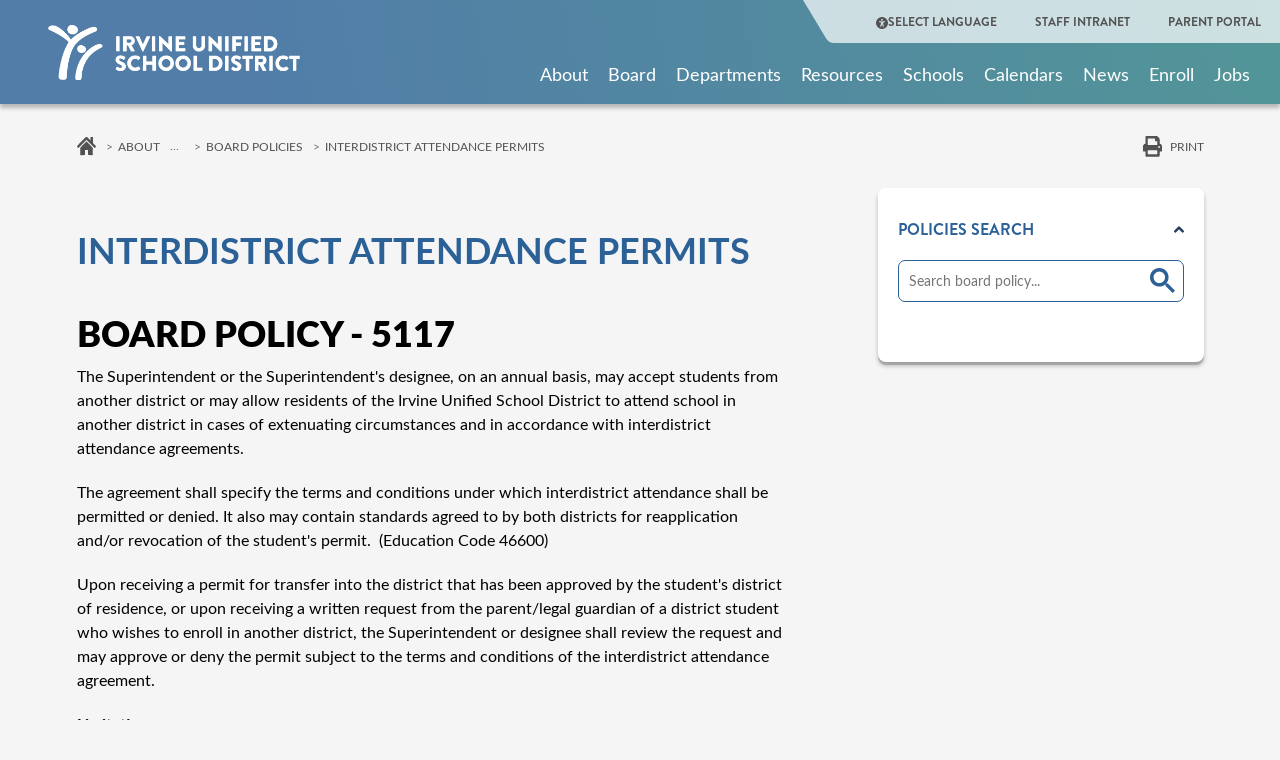

--- FILE ---
content_type: text/html; charset=UTF-8
request_url: https://iusd.org/about/board-education/board-policies/interdistrict-attendance-permits
body_size: 21194
content:
<!DOCTYPE html>
<html lang="en" dir="ltr" prefix="og: https://ogp.me/ns#">
  <head>
    <meta charset="utf-8" />
<meta name="description" content="BOARD POLICY - 5117 The Superintendent or the Superintendent&#039;s designee, on an annual basis, may accept students from another district or may allow residents of the Irvine Unified School District to attend school in another district in cases of extenuating circumstances and in accordance with interdistrict attendance agreements." />
<link rel="canonical" href="https://iusd.org/about/board-education/board-policies/interdistrict-attendance-permits" />
<meta name="Generator" content="Drupal 10 (https://www.drupal.org)" />
<meta name="MobileOptimized" content="width" />
<meta name="HandheldFriendly" content="true" />
<meta name="viewport" content="width=device-width, initial-scale=1, shrink-to-fit=no" />
<meta http-equiv="x-ua-compatible" content="ie=edge" />
<script src="//cse.google.com/cse.js?cx=70b434a39d0c24041"></script>
<script type="application/ld+json">{
    "@context": "https://schema.org",
    "@type": "BreadcrumbList",
    "itemListElement": [
        {
            "@type": "ListItem",
            "position": 1,
            "name": "Home",
            "item": "https://iusd.org/"
        },
        {
            "@type": "ListItem",
            "position": 2,
            "name": "About",
            "item": "https://iusd.org/about"
        },
        {
            "@type": "ListItem",
            "position": 3,
            "name": "Board of Education",
            "item": "https://iusd.org/department/board-education"
        },
        {
            "@type": "ListItem",
            "position": 4,
            "name": "Board Policies",
            "item": "https://iusd.org/policy/board-policies"
        },
        {
            "@type": "ListItem",
            "position": 5,
            "name": "INTERDISTRICT ATTENDANCE PERMITS"
        }
    ]
}</script>
<link rel="icon" href="/themes/custom/iusd/favicon.ico" type="image/vnd.microsoft.icon" />

    <title>INTERDISTRICT ATTENDANCE PERMITS | IUSD.org</title>
    <link rel="stylesheet" media="all" href="/sites/default/files/css/css_h7l6x-3SC3RugbcZlFYSzoGyXu5yGVG0XrHaPtYPajU.css?delta=0&amp;language=en&amp;theme=iusd&amp;include=[base64]" />
<link rel="stylesheet" media="all" href="/sites/default/files/css/css_BZ1pBGQQ0XRm5oPVDUSX5bm2pQigD6fZTxMEIv1-y-s.css?delta=1&amp;language=en&amp;theme=iusd&amp;include=[base64]" />
<link rel="stylesheet" media="all" href="//use.typekit.net/plz8vkx.css" />
<link rel="stylesheet" media="all" href="//cdn.jsdelivr.net/npm/@fancyapps/ui@5.0.36/dist/fancybox/fancybox.css" />
<link rel="stylesheet" media="all" href="/sites/default/files/css/css_5hTBmB33zZOr7aBFcO3d06zwsGUYPxU3QMjUJzYiEIA.css?delta=4&amp;language=en&amp;theme=iusd&amp;include=[base64]" />
<link rel="stylesheet" media="print" href="/sites/default/files/css/css_m6hnSpVNCIRaUZbxO14UDaM1lC9AXl6eVZSScDmXTjA.css?delta=5&amp;language=en&amp;theme=iusd&amp;include=[base64]" />
<link rel="stylesheet" media="all" href="/sites/default/files/css/css_p1peR5y3tmKOUXYKgdukM3zdJxsGu6WpmZBsoNOxEWs.css?delta=6&amp;language=en&amp;theme=iusd&amp;include=[base64]" />

    <script type="application/json" data-drupal-selector="drupal-settings-json">{"path":{"baseUrl":"\/","pathPrefix":"","currentPath":"node\/6216","currentPathIsAdmin":false,"isFront":false,"currentLanguage":"en"},"pluralDelimiter":"\u0003","suppressDeprecationErrors":true,"gtag":{"tagId":"","consentMode":false,"otherIds":[],"events":[],"additionalConfigInfo":[]},"ajaxPageState":{"libraries":"[base64]","theme":"iusd","theme_token":null},"ajaxTrustedUrl":[],"gtm":{"tagId":null,"settings":{"data_layer":"dataLayer","include_classes":false,"allowlist_classes":"","blocklist_classes":"","include_environment":false,"environment_id":"","environment_token":""},"tagIds":["GTM-M4XV3KZ"]},"data":{"extlink":{"extTarget":false,"extTargetAppendNewWindowDisplay":false,"extTargetAppendNewWindowLabel":"(opens in a new window)","extTargetNoOverride":false,"extNofollow":true,"extTitleNoOverride":false,"extNoreferrer":true,"extFollowNoOverride":true,"extClass":"0","extLabel":"","extImgClass":false,"extSubdomains":true,"extExclude":"","extInclude":"","extCssExclude":"","extCssInclude":"","extCssExplicit":"","extAlert":false,"extAlertText":"This link will take you to an external web site. We are not responsible for their content.","extHideIcons":false,"mailtoClass":"0","telClass":"0","mailtoLabel":"","telLabel":"","extUseFontAwesome":false,"extIconPlacement":"before","extPreventOrphan":false,"extFaLinkClasses":"fa fa-external-link","extFaMailtoClasses":"fa fa-envelope-o","extAdditionalLinkClasses":"","extAdditionalMailtoClasses":"","extAdditionalTelClasses":"","extFaTelClasses":"fa fa-phone","allowedDomains":[],"extExcludeNoreferrer":""}},"TBMegaMenu":{"TBElementsCounter":{"column":17},"theme":"iusd"},"kwall_alert_system":{"active":1,"site_slogan":"","main_site":"https:\/\/iusdd9.prod.acquia-sites.com"},"ckeditor5Premium":{"isMediaInstalled":true},"user":{"uid":0,"permissionsHash":"604129825e55f45b2b17740d70c7fe63e36ca113b17df6aef5eebff497d7f8af"}}</script>
<script src="/sites/default/files/js/js_qodlTMqeNzPCFpGazHpdnE968kMSyeIgH0A69hS-7N8.js?scope=header&amp;delta=0&amp;language=en&amp;theme=iusd&amp;include=[base64]"></script>
<script src="https://use.fontawesome.com/releases/v6.5.2/js/all.js" defer crossorigin="anonymous"></script>
<script src="/modules/contrib/google_tag/js/gtag.js?t9vtdd"></script>
<script src="/modules/contrib/google_tag/js/gtm.js?t9vtdd"></script>

  </head>
  <body class="role-anonymous layout-one-sidebar layout-sidebar-second page-node-6216 is-district-site chrome path-node node--type-policy has-sidebar">
    <a href="#main-content" class="visually-hidden focusable skip-link">
      Skip to main content
    </a>
    <noscript><iframe src="https://www.googletagmanager.com/ns.html?id=GTM-M4XV3KZ"
                  height="0" width="0" style="display:none;visibility:hidden"></iframe></noscript>

      <div class="dialog-off-canvas-main-canvas" data-off-canvas-main-canvas>
    <div id="page-wrapper">
  <div id="page">
    <header id="header" class="header" role="banner"
            aria-label="Site header" data-nosnippet>
              <div class="alert-block">
            <section class="region region-alert">
    
<div id="block-districtalert" class="kwall-alerts district-alert-wrapper settings-tray-editable block block-kwall-alert-system block-district-alert" data-drupal-settingstray="editable">
  
    
      <div class="content">
      
    </div>
  </div>

<div id="block-schoolalert" class="kwall-alerts school-alert-wrapper settings-tray-editable block block-kwall-alert-system block-school-alert" data-drupal-settingstray="editable">
  
    
      <div class="content">
      
    </div>
  </div>

  </section>

        </div>
                              <nav class="navbar" id="navbar-top">
                    <div class="container-fluid d-none d-xl-block desktop-header">
            <div class="header-row">
              <div class="logo-container">
                        <a href="/" title="Home" rel="home"
       class="navbar-brand">
              <img src="/sites/default/files/iusd_desktop.png" alt="Home"
             class="img-fluid d-inline-block align-top site-logo has-print-logo"/>
                  <img src="/themes/custom/iusd/assets/logo-header-print/iusd.svg" alt="Home"
               class="img-fluid d-none align-top logo-print"/>
                  </a>
  

              </div>
              <div class=" menus-container">
                <div class="top-menu">
                    <section class="region region-top-header">
    <nav role="navigation" aria-labelledby="block-quicklinkheader-2-menu" id="block-quicklinkheader-2" class="settings-tray-editable block block-menu navigation menu--quick-link-header" data-drupal-settingstray="editable">
            
  <h2 class="visually-hidden" id="block-quicklinkheader-2-menu">Quick link header</h2>
  

        
        <ul class="clearfix nav">
                                    <li class="nav-item">
                                                                    <span class="callUserway nav-link nav-link-"><i class="fas fa-universal-access" aria-hidden="true"></i> <span class="link-text">Select Language</span></span>
                                            </li>
                                <li class="nav-item">
                                                                    <a href="https://intranet.iusd.org/" class="nav-link nav-link-https--intranetiusdorg-">STAFF INTRANET</a>
                                            </li>
                                <li class="nav-item">
                                                                    <a href="https://my.iusd.org/" class="nav-link nav-link-https--myiusdorg-">PARENT PORTAL</a>
                                            </li>
                                <li class="nav-item">
                                                                    <a href="/search" class="nav-link nav-link--search" data-drupal-link-system-path="search"><i class="fas fa-search" aria-hidden="true"></i> <span class="link-text">Search</span></a>
                                            </li>
            </ul>
        


  </nav>

  </section>

                                  </div>
                <div class="main-menu">
                    
<div id="block-accessiblemainmenu-3" class="settings-tray-editable block block-tb-megamenu block-tb-megamenu-menu-blockmenu-accessable-main-menu" data-drupal-settingstray="editable">
  
    
      <div class="content">
      <div  class="tb-megamenu tb-megamenu-menu-accessable-main-menu" role="navigation" aria-label="Main navigation">
      <div class="nav-collapse ">
    <ul  class="tb-megamenu-nav nav level-0 items-9" role="list" >
        <li  class="tb-megamenu-item level-1 mega cus-container mega-align-justify dropdown" data-id="menu_link_content:6342a279-a470-4584-908c-c1a5cf2f682a" data-level="1" data-type="menu_item" data-class="cus-container" data-xicon="" data-caption="" data-alignsub="justify" data-group="0" data-hidewcol="0" data-hidesub="0" data-label="" aria-level="1" >
      <a href="/about"  class="dropdown-toggle" aria-label="Open main submenu" aria-expanded="false">
          About
          <span class="caret"></span>
          </a>
  <div  class="tb-megamenu-submenu sub-menu dropdown-menu mega-dropdown-menu nav-child" data-class="sub-menu" data-width="" role="list">
  <div class="mega-dropdown-inner">
          <div  class="tb-megamenu-row row-fluid">
      <div  data-showblocktitle="0" class="tb-megamenu-column span3 mega-col-nav menu-column" data-class="menu-column" data-width="3" data-hidewcol="" id="tb-megamenu-column-1">
  <div class="tb-megamenu-column-inner mega-inner clearfix">
                 <div  class="tb-block tb-megamenu-block" data-type="block" data-block="megamenuabout">
    <div class="block-inner">
      
<div id="block-block-content7ea74afa-d6ab-492c-a907-2bc035621c24" class="block-content-mega_menu_image block block-block-content block-block-content7ea74afa-d6ab-492c-a907-2bc035621c24">
  
    
      <div class="content">
      
    <div class="mega-menu-image field field--name-field-image-media field--type-entity-reference field--label-hidden field__items">
          <div class="field__item">  <a href="https://iusd.org/about"><img loading="lazy" src="/sites/default/files/styles/image_mega_menu/public/images/nguyen_broll.00_21_05_05.still001.jpg?itok=yTTInZXD" width="234" height="161" alt="nguyen_broll.00_21_05_05.still001.jpg" class="image-style-image-mega-menu"></a>


</div>
    </div>
    </div>
  </div>

    </div>
  </div>

      </div>
</div>

      <div  class="tb-megamenu-column span3 mega-col-nav" data-class="" data-width="3" data-hidewcol="" id="tb-megamenu-column-2">
  <div class="tb-megamenu-column-inner mega-inner clearfix">
               <ul  class="tb-megamenu-subnav mega-nav level-1 items-4" role="list">
        <li  class="tb-megamenu-item level-2 mega" data-id="menu_link_content:c22412e1-3047-4c1c-b8c6-eb769822fc1d" data-level="2" data-type="menu_item" data-class="" data-xicon="" data-caption="" data-alignsub="" data-group="0" data-hidewcol="0" data-hidesub="0" data-label="" aria-level="2" >
      <a href="/about/message-superintendent" >
          Superintendent’s Message
          </a>
  
</li>

        <li  class="tb-megamenu-item level-2 mega" data-id="menu_link_content:94684d52-6a42-4e88-86f4-fdff62ac6f57" data-level="2" data-type="menu_item" data-class="" data-xicon="" data-caption="" data-alignsub="" data-group="0" data-hidewcol="0" data-hidesub="0" data-label="" aria-level="2" >
      <a href="/our-district/mission-vision" >
          Mission and Vision
          </a>
  
</li>

        <li  class="tb-megamenu-item level-2 mega" data-id="menu_link_content:5b7c3a24-3a22-4502-8bf6-443afce342c3" data-level="2" data-type="menu_item" data-class="" data-xicon="" data-caption="" data-alignsub="" data-group="0" data-hidewcol="0" data-hidesub="0" data-label="" aria-level="2" >
      <a href="/about/our-district/strategic-initiatives" >
          Strategic Initiatives
          </a>
  
</li>

        <li  class="tb-megamenu-item level-2 mega" data-id="menu_link_content:3785e103-4c9a-414d-a7b7-252df3aba1db" data-level="2" data-type="menu_item" data-class="" data-xicon="" data-caption="" data-alignsub="" data-group="0" data-hidewcol="0" data-hidesub="0" data-label="" aria-level="2" >
      <a href="/continuous-improvement-efforts" >
          Continuous Improvement Efforts
          </a>
  
</li>

  </ul>

      </div>
</div>

      <div  class="tb-megamenu-column span3 mega-col-nav menu-column" data-class="menu-column" data-width="3" data-hidewcol="" id="tb-megamenu-column-3">
  <div class="tb-megamenu-column-inner mega-inner clearfix">
               <ul  class="tb-megamenu-subnav mega-nav level-1 items-4" role="list">
        <li  class="tb-megamenu-item level-2 mega" data-id="menu_link_content:0b7d5451-428b-4ece-9e84-a7bdab434f8e" data-level="2" data-type="menu_item" data-class="" data-xicon="" data-caption="" data-alignsub="" data-group="0" data-hidewcol="0" data-hidesub="0" data-label="" aria-level="2" >
      <a href="/about/our-district/lcaplcff" >
          LCAP/LCFF
          </a>
  
</li>

        <li  class="tb-megamenu-item level-2 mega" data-id="menu_link_content:d6e73fa5-f6a3-45f8-be77-5fc1af57f010" data-level="2" data-type="menu_item" data-class="" data-xicon="" data-caption="" data-alignsub="" data-group="0" data-hidewcol="0" data-hidesub="0" data-label="" aria-level="2" >
      <a href="/about/our-district/legislative-priorities" >
          Legislative Priorities
          </a>
  
</li>

        <li  class="tb-megamenu-item level-2 mega" data-id="menu_link_content:7f318380-fc8a-4d3e-8e58-7f93ec127871" data-level="2" data-type="menu_item" data-class="" data-xicon="" data-caption="" data-alignsub="" data-group="0" data-hidewcol="0" data-hidesub="0" data-label="" aria-level="2" >
      <a href="/about/our-district/district-overview" >
          District Overview
          </a>
  
</li>

        <li  class="tb-megamenu-item level-2 mega" data-id="menu_link_content:65a3e55f-3e8f-42a0-875a-5fe6bb8861a3" data-level="2" data-type="menu_item" data-class="" data-xicon="" data-caption="" data-alignsub="" data-group="0" data-hidewcol="0" data-hidesub="0" data-label="" aria-level="2" >
      <a href="/about/our-district/honors-awards" >
          Awards &amp; Honors
          </a>
  
</li>

  </ul>

      </div>
</div>

      <div  class="tb-megamenu-column span3 mega-col-nav menu-column" data-class="menu-column" data-width="3" data-hidewcol="" id="tb-megamenu-column-4">
  <div class="tb-megamenu-column-inner mega-inner clearfix">
               <ul  class="tb-megamenu-subnav mega-nav level-1 items-4" role="list">
        <li  class="tb-megamenu-item level-2 mega" data-id="menu_link_content:199c3aa6-4665-4253-b6ce-586b6b4654ed" data-level="2" data-type="menu_item" data-class="" data-xicon="" data-caption="" data-alignsub="" data-group="0" data-hidewcol="0" data-hidesub="0" data-label="" aria-level="2" >
      <a href="https://iusd.org/node/23961" >
          District Committees
          </a>
  
</li>

        <li  class="tb-megamenu-item level-2 mega" data-id="menu_link_content:70332bbf-00f5-442a-a9eb-fc20f376a470" data-level="2" data-type="menu_item" data-class="" data-xicon="" data-caption="" data-alignsub="" data-group="0" data-hidewcol="0" data-hidesub="0" data-label="" aria-level="2" >
      <a href="/safetyresources" >
          Campus Safety
          </a>
  
</li>

        <li  class="tb-megamenu-item level-2 mega" data-id="menu_link_content:21ede6c9-8fce-4f73-a154-1527e7471735" data-level="2" data-type="menu_item" data-class="" data-xicon="" data-caption="" data-alignsub="" data-group="0" data-hidewcol="0" data-hidesub="0" data-label="" aria-level="2" >
      <a href="/events" >
          Events
          </a>
  
</li>

        <li  class="tb-megamenu-item level-2 mega" data-id="menu_link_content:1f343faf-db75-4c00-8d76-136ab9eb9ab3" data-level="2" data-type="menu_item" data-class="" data-xicon="" data-caption="" data-alignsub="" data-group="0" data-hidewcol="0" data-hidesub="1" data-label="" aria-level="2" >
      <a href="/about/contact-us" >
          Contact Us
          </a>
  
</li>

  </ul>

      </div>
</div>

  </div>

      </div>
</div>

</li>

        <li  class="tb-megamenu-item level-1 mega mega-align-justify dropdown" data-id="menu_link_content:baab15a7-26c4-4733-bbea-030d61b2ab56" data-level="1" data-type="menu_item" data-class="" data-xicon="" data-caption="" data-alignsub="justify" data-group="0" data-hidewcol="0" data-hidesub="0" data-label="" aria-level="1" >
      <a href="/about/board-education/meet-board-education-1"  class="dropdown-toggle" aria-label="Open main submenu" aria-expanded="false">
          Board
          <span class="caret"></span>
          </a>
  <div  class="tb-megamenu-submenu dropdown-menu mega-dropdown-menu nav-child" data-class="" data-width="" role="list">
  <div class="mega-dropdown-inner">
          <div  class="tb-megamenu-row row-fluid">
      <div  class="tb-megamenu-column span4 mega-col-nav" data-class="" data-width="4" data-hidewcol="0" id="tb-megamenu-column-5">
  <div class="tb-megamenu-column-inner mega-inner clearfix">
               <ul  class="tb-megamenu-subnav mega-nav level-1 items-3" role="list">
        <li  class="tb-megamenu-item level-2 mega" data-id="menu_link_content:14288326-72d0-4337-8496-c18688136db6" data-level="2" data-type="menu_item" data-class="" data-xicon="" data-caption="" data-alignsub="" data-group="0" data-hidewcol="0" data-hidesub="0" data-label="" aria-level="2" >
      <a href="/about/board-education/meet-board-education-1" >
          Meet the Board
          </a>
  
</li>

        <li  class="tb-megamenu-item level-2 mega" data-id="menu_link_content:6ce95c99-20b5-47ff-9534-31390b56089f" data-level="2" data-type="menu_item" data-class="" data-xicon="" data-caption="" data-alignsub="" data-group="0" data-hidewcol="0" data-hidesub="0" data-label="" aria-level="2" >
      <a href="/boardmeetings" >
          Board Meetings, Agendas &amp; Minutes
          </a>
  
</li>

        <li  class="tb-megamenu-item level-2 mega" data-id="menu_link_content:7d1fe6d0-d728-4697-97c7-6093d2a83711" data-level="2" data-type="menu_item" data-class="" data-xicon="" data-caption="" data-alignsub="" data-group="0" data-hidewcol="0" data-hidesub="0" data-label="" aria-level="2" >
      <a href="/policy/board-policies" >
          Board Policies
          </a>
  
</li>

  </ul>

      </div>
</div>

      <div  class="tb-megamenu-column span4 mega-col-nav" data-class="" data-width="4" data-hidewcol="" id="tb-megamenu-column-6">
  <div class="tb-megamenu-column-inner mega-inner clearfix">
               <ul  class="tb-megamenu-subnav mega-nav level-1 items-2" role="list">
        <li  class="tb-megamenu-item level-2 mega" data-id="menu_link_content:07e18a77-f443-42ca-9051-adc99bfaad54" data-level="2" data-type="menu_item" data-class="" data-xicon="" data-caption="" data-alignsub="" data-group="0" data-hidewcol="0" data-hidesub="0" data-label="" aria-level="2" >
      <a href="/StudentBoardMembers" >
          Student Board Members
          </a>
  
</li>

        <li  class="tb-megamenu-item level-2 mega" data-id="menu_link_content:e6c7ec2b-7126-4cae-b06d-071c34ecd28a" data-level="2" data-type="menu_item" data-class="" data-xicon="" data-caption="" data-alignsub="" data-group="0" data-hidewcol="0" data-hidesub="0" data-label="" aria-level="2" >
      <a href="/form/board-education-invitation-system" >
          Invite the Board to Events
          </a>
  
</li>

  </ul>

      </div>
</div>

  </div>

      </div>
</div>

</li>

        <li  class="tb-megamenu-item level-1 mega mega-align-justify dropdown" data-id="menu_link_content:6ff3e2cb-f06b-4b44-815a-435d9fad952b" data-level="1" data-type="menu_item" data-class="" data-xicon="" data-caption="" data-alignsub="justify" data-group="0" data-hidewcol="0" data-hidesub="0" data-label="" aria-level="1" >
      <a href="/departments"  class="dropdown-toggle" aria-label="Open main submenu" aria-expanded="false">
          Departments
          <span class="caret"></span>
          </a>
  <div  class="tb-megamenu-submenu dropdown-menu mega-dropdown-menu nav-child" data-class="" data-width="" role="list">
  <div class="mega-dropdown-inner">
          <div  class="tb-megamenu-row row-fluid">
      <div  class="tb-megamenu-column span4 mega-col-nav" data-class="" data-width="4" data-hidewcol="0" id="tb-megamenu-column-7">
  <div class="tb-megamenu-column-inner mega-inner clearfix">
               <ul  class="tb-megamenu-subnav mega-nav level-1 items-3" role="list">
        <li  class="tb-megamenu-item level-2 mega" data-id="menu_link_content:aa2e4742-cd03-4898-8d11-a91dab3dc2f9" data-level="2" data-type="menu_item" data-class="" data-xicon="" data-caption="" data-alignsub="" data-group="0" data-hidewcol="0" data-hidesub="0" data-label="" aria-level="2" >
      <a href="/department/business-services" >
          Business Services
          </a>
  
</li>

        <li  class="tb-megamenu-item level-2 mega" data-id="menu_link_content:f0297657-b2b6-410a-a86d-fc3f1b3bf9fe" data-level="2" data-type="menu_item" data-class="" data-xicon="" data-caption="" data-alignsub="" data-group="0" data-hidewcol="0" data-hidesub="0" data-label="" aria-level="2" >
      <a href="/department/education-services" >
          Education Services
          </a>
  
</li>

        <li  class="tb-megamenu-item level-2 mega" data-id="menu_link_content:f4c7a5cc-6fb4-4e85-9923-46f2cded79d6" data-level="2" data-type="menu_item" data-class="" data-xicon="" data-caption="" data-alignsub="" data-group="0" data-hidewcol="0" data-hidesub="0" data-label="" aria-level="2" >
      <a href="/human-resources" >
          Human Resources
          </a>
  
</li>

  </ul>

      </div>
</div>

      <div  class="tb-megamenu-column span4 mega-col-nav" data-class="" data-width="4" data-hidewcol="" id="tb-megamenu-column-8">
  <div class="tb-megamenu-column-inner mega-inner clearfix">
               <ul  class="tb-megamenu-subnav mega-nav level-1 items-3" role="list">
        <li  class="tb-megamenu-item level-2 mega" data-id="menu_link_content:9145a02d-0e33-44ff-93eb-290ca53d5329" data-level="2" data-type="menu_item" data-class="" data-xicon="" data-caption="" data-alignsub="" data-group="0" data-hidewcol="0" data-hidesub="0" data-label="" aria-level="2" >
      <a href="/department/information-technology" >
          Information Technology
          </a>
  
</li>

        <li  class="tb-megamenu-item level-2 mega" data-id="menu_link_content:50e5ef2f-dcd2-4b87-9a61-049403c7cb20" data-level="2" data-type="menu_item" data-class="" data-xicon="" data-caption="" data-alignsub="" data-group="0" data-hidewcol="0" data-hidesub="0" data-label="" aria-level="2" >
      <a href="/about/departments/superintendents-office" >
          Superintendent’s Office 
          </a>
  
</li>

        <li  class="tb-megamenu-item level-2 mega" data-id="menu_link_content:d44ba8a7-ee67-42cb-ab74-ecf0043dd256" data-level="2" data-type="menu_item" data-class="" data-xicon="" data-caption="" data-alignsub="" data-group="0" data-hidewcol="0" data-hidesub="0" data-label="" aria-level="2" >
      <a href="/ServiceFinder" >
          A-Z Service Finder
          </a>
  
</li>

  </ul>

      </div>
</div>

  </div>

      </div>
</div>

</li>

        <li  class="tb-megamenu-item level-1 mega cus-container mega-align-justify dropdown" data-id="menu_link_content:9fc8c19c-5c2d-4220-b2ad-004dbf2fcf32" data-level="1" data-type="menu_item" data-class="cus-container" data-xicon="" data-caption="" data-alignsub="justify" data-group="0" data-hidewcol="0" data-hidesub="0" data-label="" aria-level="1" >
      <a href="/student-and-parent-resources"  class="dropdown-toggle" aria-label="Open main submenu" aria-expanded="false">
          Resources
          <span class="caret"></span>
          </a>
  <div  class="tb-megamenu-submenu sub-menu dropdown-menu mega-dropdown-menu nav-child" data-class="sub-menu" data-width="" role="list">
  <div class="mega-dropdown-inner">
          <div  class="tb-megamenu-row row-fluid">
      <div  data-showblocktitle="0" class="tb-megamenu-column span3 mega-col-nav" data-class="" data-width="3" data-hidewcol="" id="tb-megamenu-column-9">
  <div class="tb-megamenu-column-inner mega-inner clearfix">
                 <div  class="tb-block tb-megamenu-block" data-type="block" data-block="megamenuschoolsandparentsimage">
    <div class="block-inner">
      
<div id="block-block-content0a57df06-8d88-4f77-9df8-4e574dd9d1a6" class="block-content-mega_menu_image block block-block-content block-block-content0a57df06-8d88-4f77-9df8-4e574dd9d1a6">
  
    
      <div class="content">
      
    <div class="mega-menu-image field field--name-field-image-media field--type-entity-reference field--label-hidden field__items">
          <div class="field__item">  <a href="https://iusd.org/parents-1"><img loading="lazy" src="/sites/default/files/styles/image_mega_menu/public/istock-603852968.jpg?h=4a7d1ed4&amp;itok=g5EucNfP" width="234" height="161" alt="A man with glasses leans over a wooden desk to help a young girl with her schoolwork in a sunlit room" class="image-style-image-mega-menu"></a>


</div>
    </div>
    </div>
  </div>

    </div>
  </div>

      </div>
</div>

      <div  class="tb-megamenu-column span3 mega-col-nav menu-column" data-class="menu-column" data-width="3" data-hidewcol="" id="tb-megamenu-column-10">
  <div class="tb-megamenu-column-inner mega-inner clearfix">
               <ul  class="tb-megamenu-subnav mega-nav level-1 items-7" role="list">
        <li  class="tb-megamenu-item level-2 mega" data-id="menu_link_content:6bfd0885-a1ea-4e7b-8a86-505eca4d14f0" data-level="2" data-type="menu_item" data-class="" data-xicon="" data-caption="" data-alignsub="" data-group="0" data-hidewcol="0" data-hidesub="0" data-label="" aria-level="2" >
      <a href="/ServiceFinder" >
          A-Z Service Finder
          </a>
  
</li>

        <li  class="tb-megamenu-item level-2 mega" data-id="menu_link_content:ba16f946-3e7c-4f62-8561-bf427ad94e38" data-level="2" data-type="menu_item" data-class="" data-xicon="" data-caption="" data-alignsub="" data-group="0" data-hidewcol="0" data-hidesub="0" data-label="" aria-level="2" >
      <a href="/academicandstudentsupport" >
          Academic and Student Support
          </a>
  
</li>

        <li  class="tb-megamenu-item level-2 mega" data-id="menu_link_content:84076335-afc6-4304-890a-53c6a92bf7fe" data-level="2" data-type="menu_item" data-class="" data-xicon="" data-caption="" data-alignsub="" data-group="0" data-hidewcol="0" data-hidesub="0" data-label="" aria-level="2" >
      <a href="/parents/after-school-programs" >
          After School Programs
          </a>
  
</li>

        <li  class="tb-megamenu-item level-2 mega" data-id="menu_link_content:bc9c440c-422e-4ed1-ade3-08a922a838fe" data-level="2" data-type="menu_item" data-class="" data-xicon="" data-caption="" data-alignsub="" data-group="0" data-hidewcol="0" data-hidesub="0" data-label="" aria-level="2" >
      <a href="https://iusd.org/node/4118" >
          Athletics
          </a>
  
</li>

        <li  class="tb-megamenu-item level-2 mega" data-id="menu_link_content:984d7d6a-3df6-42ca-a341-78699d289b4c" data-level="2" data-type="menu_item" data-class="" data-xicon="" data-caption="" data-alignsub="" data-group="0" data-hidewcol="0" data-hidesub="0" data-label="" aria-level="2" >
      <a href="/about/departments/education-services/student-support-services/student-services/attendance-behavior" >
          Attendance and Behavior
          </a>
  
</li>

        <li  class="tb-megamenu-item level-2 mega" data-id="menu_link_content:be98d7b3-412b-4621-88ed-01125c45e6bd" data-level="2" data-type="menu_item" data-class="" data-xicon="" data-caption="" data-alignsub="" data-group="0" data-hidewcol="0" data-hidesub="0" data-label="" aria-level="2" >
      <a href="http://iusd.org/sjhs" >
          Blended Learning Program
          </a>
  
</li>

        <li  class="tb-megamenu-item level-2 mega" data-id="menu_link_content:3e8a1f9e-76be-4a01-bdc0-3b895a055272" data-level="2" data-type="menu_item" data-class="" data-xicon="" data-caption="" data-alignsub="" data-group="0" data-hidewcol="0" data-hidesub="0" data-label="" aria-level="2" >
      <a href="https://iusd.org/about/departments/education-services/college-and-career-readiness" >
          College and Career Readiness
          </a>
  
</li>

  </ul>

      </div>
</div>

      <div  class="tb-megamenu-column span3 mega-col-nav menu-column" data-class="menu-column" data-width="3" data-hidewcol="" id="tb-megamenu-column-11">
  <div class="tb-megamenu-column-inner mega-inner clearfix">
               <ul  class="tb-megamenu-subnav mega-nav level-1 items-7" role="list">
        <li  class="tb-megamenu-item level-2 mega" data-id="menu_link_content:4c8f1c3c-cd67-4198-a4d4-35c6004394d2" data-level="2" data-type="menu_item" data-class="" data-xicon="" data-caption="" data-alignsub="" data-group="0" data-hidewcol="0" data-hidesub="0" data-label="" aria-level="2" >
      <a href="/department/education-services/academics" >
          Curriculum
          </a>
  
</li>

        <li  class="tb-megamenu-item level-2 mega" data-id="menu_link_content:920b5ff1-3e69-456b-8250-c456b45aedf8" data-level="2" data-type="menu_item" data-class="" data-xicon="" data-caption="" data-alignsub="" data-group="0" data-hidewcol="0" data-hidesub="0" data-label="" aria-level="2" >
      <a href="/department/data-and-assessment" >
          Data and Assessment
          </a>
  
</li>

        <li  class="tb-megamenu-item level-2 mega" data-id="menu_link_content:b3b3216f-3af8-44a3-b084-60803152baeb" data-level="2" data-type="menu_item" data-class="" data-xicon="" data-caption="" data-alignsub="" data-group="0" data-hidewcol="0" data-hidesub="0" data-label="" aria-level="2" >
      <a href="/about/departments/education-services/graduation-requirements" >
          Graduation Requirements
          </a>
  
</li>

        <li  class="tb-megamenu-item level-2 mega" data-id="menu_link_content:1fe551bf-b0ea-4f7b-ad80-c730d1852e75" data-level="2" data-type="menu_item" data-class="" data-xicon="" data-caption="" data-alignsub="" data-group="0" data-hidewcol="0" data-hidesub="0" data-label="" aria-level="2" >
      <a href="/department/health-services" >
          Health Services
          </a>
  
</li>

        <li  class="tb-megamenu-item level-2 mega" data-id="menu_link_content:228d3c51-406c-4ec1-8746-a79e73e08a3b" data-level="2" data-type="menu_item" data-class="" data-xicon="" data-caption="" data-alignsub="" data-group="0" data-hidewcol="0" data-hidesub="0" data-label="" aria-level="2" >
      <a href="https://ipsf.net/" >
          IPSF
          </a>
  
</li>

        <li  class="tb-megamenu-item level-2 mega" data-id="menu_link_content:3fbaf57f-64e2-45f8-9469-e9b980fcbc3d" data-level="2" data-type="menu_item" data-class="" data-xicon="" data-caption="" data-alignsub="" data-group="0" data-hidewcol="0" data-hidesub="0" data-label="" aria-level="2" >
      <a href="/department/language-development-programs" >
          Language Development 
          </a>
  
</li>

        <li  class="tb-megamenu-item level-2 mega" data-id="menu_link_content:d592531a-bbbd-49eb-b315-a854668ccd9d" data-level="2" data-type="menu_item" data-class="" data-xicon="" data-caption="" data-alignsub="" data-group="0" data-hidewcol="0" data-hidesub="0" data-label="" aria-level="2" >
      <a href="/department/mental-health-wellness" >
          Mental Health and Wellness
          </a>
  
</li>

  </ul>

      </div>
</div>

      <div  class="tb-megamenu-column span3 mega-col-nav menu-column" data-class="menu-column" data-width="3" data-hidewcol="" id="tb-megamenu-column-12">
  <div class="tb-megamenu-column-inner mega-inner clearfix">
               <ul  class="tb-megamenu-subnav mega-nav level-1 items-6" role="list">
        <li  class="tb-megamenu-item level-2 mega" data-id="menu_link_content:b1df05d5-db72-4673-a781-7481106839ab" data-level="2" data-type="menu_item" data-class="" data-xicon="" data-caption="" data-alignsub="" data-group="0" data-hidewcol="0" data-hidesub="0" data-label="" aria-level="2" >
      <a href="/department/parent-and-family-engagement" >
          Parent and Family Engagement
          </a>
  
</li>

        <li  class="tb-megamenu-item level-2 mega" data-id="menu_link_content:d8fe667d-2017-48d2-b400-031b77808162" data-level="2" data-type="menu_item" data-class="" data-xicon="" data-caption="" data-alignsub="" data-group="0" data-hidewcol="0" data-hidesub="0" data-label="" aria-level="2" >
      <a href="https://iusd.org/node/4120" >
          Physical Education
          </a>
  
</li>

        <li  class="tb-megamenu-item level-2 mega" data-id="menu_link_content:a20b3a58-b632-459c-b6b4-565927eedacf" data-level="2" data-type="menu_item" data-class="" data-xicon="" data-caption="" data-alignsub="" data-group="0" data-hidewcol="0" data-hidesub="0" data-label="" aria-level="2" >
      <a href="https://www.iucpta.org/" >
          PTA
          </a>
  
</li>

        <li  class="tb-megamenu-item level-2 mega" data-id="menu_link_content:f8e715cc-501d-42ae-8d1c-341aae8843da" data-level="2" data-type="menu_item" data-class="" data-xicon="" data-caption="" data-alignsub="" data-group="0" data-hidewcol="0" data-hidesub="0" data-label="" aria-level="2" >
      <a href="/department/nutrition-services" >
          School Menus and Nutrition
          </a>
  
</li>

        <li  class="tb-megamenu-item level-2 mega" data-id="menu_link_content:bd0fe0b7-9bb9-448c-9bf8-faeec42552b8" data-level="2" data-type="menu_item" data-class="" data-xicon="" data-caption="" data-alignsub="" data-group="0" data-hidewcol="0" data-hidesub="0" data-label="" aria-level="2" >
      <a href="/safetyresources" >
          Student and Campus Safety
          </a>
  
</li>

        <li  class="tb-megamenu-item level-2 mega" data-id="menu_link_content:5b73cd05-fc0c-4816-b210-38a1e0f69b50" data-level="2" data-type="menu_item" data-class="" data-xicon="" data-caption="" data-alignsub="" data-group="0" data-hidewcol="0" data-hidesub="0" data-label="" aria-level="2" >
      <a href="/department/information-technology" >
          Technology in IUSD
          </a>
  
</li>

  </ul>

      </div>
</div>

  </div>

      </div>
</div>

</li>

        <li  class="tb-megamenu-item level-1 mega" data-id="menu_link_content:d5bb2e03-4c92-4db3-bf0f-9a6e309d2c84" data-level="1" data-type="menu_item" data-class="" data-xicon="" data-caption="" data-alignsub="" data-group="0" data-hidewcol="0" data-hidesub="0" data-label="" aria-level="1" >
      <a href="/schools" >
          Schools
          </a>
  
</li>

        <li  class="tb-megamenu-item level-1 mega cus-container mega-align-justify dropdown" data-id="menu_link_content:3986a5b0-ed26-4590-8876-ae9b2fea1a3f" data-level="1" data-type="menu_item" data-class="cus-container" data-xicon="" data-caption="" data-alignsub="justify" data-group="0" data-hidewcol="0" data-hidesub="0" data-label="" aria-level="1" >
      <a href="/district-school-calendars"  class="dropdown-toggle" aria-label="Open main submenu" aria-expanded="false">
          Calendars
          <span class="caret"></span>
          </a>
  <div  class="tb-megamenu-submenu sub-menu dropdown-menu mega-dropdown-menu nav-child" data-class="sub-menu" data-width="" role="list">
  <div class="mega-dropdown-inner">
          <div  class="tb-megamenu-row row-fluid">
      <div  data-showblocktitle="0" class="tb-megamenu-column span3 mega-col-nav menu-column" data-class="menu-column" data-width="3" data-hidewcol="" id="tb-megamenu-column-13">
  <div class="tb-megamenu-column-inner mega-inner clearfix">
                 <div  class="tb-block tb-megamenu-block" data-type="block" data-block="megamenucalendarimage">
    <div class="block-inner">
      
<div id="block-block-content8345c82b-4f01-4dee-b212-1c8b4d4d4fe1" class="block-content-mega_menu_image block block-block-content block-block-content8345c82b-4f01-4dee-b212-1c8b4d4d4fe1">
  
    
      <div class="content">
      
    <div class="mega-menu-image field field--name-field-image-media field--type-entity-reference field--label-hidden field__items">
          <div class="field__item">  <a href="https://iusd.org/students"><img loading="lazy" src="/sites/default/files/styles/image_mega_menu/public/images/students_mega_menu_3.jpg?h=e16fdc7a&amp;itok=W8y3mPpV" width="234" height="161" alt="students_mega_menu_3.jpg" class="image-style-image-mega-menu"></a>


</div>
    </div>
    </div>
  </div>

    </div>
  </div>

      </div>
</div>

      <div  class="tb-megamenu-column span3 mega-col-nav" data-class="" data-width="3" data-hidewcol="" id="tb-megamenu-column-14">
  <div class="tb-megamenu-column-inner mega-inner clearfix">
               <ul  class="tb-megamenu-subnav mega-nav level-1 items-2" role="list">
        <li  class="tb-megamenu-item level-2 mega" data-id="menu_link_content:b50a319d-119a-4b32-8632-07895a4723b1" data-level="2" data-type="menu_item" data-class="" data-xicon="" data-caption="" data-alignsub="" data-group="0" data-hidewcol="0" data-hidesub="0" data-label="" aria-level="2" >
      <a href="/district-school-calendars" >
          IUSD District and School Calendars
          </a>
  
</li>

        <li  class="tb-megamenu-item level-2 mega" data-id="menu_link_content:e480f73b-e1d5-4ed5-8400-3daa87193bac" data-level="2" data-type="menu_item" data-class="" data-xicon="" data-caption="" data-alignsub="" data-group="0" data-hidewcol="0" data-hidesub="0" data-label="" aria-level="2" >
      <a href="/events" >
          IUSD Events Center
          </a>
  
</li>

  </ul>

      </div>
</div>

  </div>

      </div>
</div>

</li>

        <li  class="tb-megamenu-item level-1 mega" data-id="menu_link_content:67ac75c5-1b4c-494a-896e-2343e90a9bf6" data-level="1" data-type="menu_item" data-class="" data-xicon="" data-caption="" data-alignsub="" data-group="0" data-hidewcol="0" data-hidesub="0" data-label="" aria-level="1" >
      <a href="/news-center" >
          News
          </a>
  
</li>

        <li  class="tb-megamenu-item level-1 mega cus-container mega-align-justify dropdown" data-id="menu_link_content:b045e077-41d9-49e4-aab9-057e4d916c34" data-level="1" data-type="menu_item" data-class="cus-container" data-xicon="" data-caption="" data-alignsub="justify" data-group="0" data-hidewcol="0" data-hidesub="0" data-label="" aria-level="1" >
      <a href="https://iusd.org/about/iusd-enrollment"  class="dropdown-toggle" aria-label="Open main submenu" aria-expanded="false">
          Enroll
          <span class="caret"></span>
          </a>
  <div  class="tb-megamenu-submenu dropdown-menu mega-dropdown-menu nav-child" data-class="" data-width="" role="list">
  <div class="mega-dropdown-inner">
          <div  class="tb-megamenu-row row-fluid">
      <div  data-showblocktitle="0" class="tb-megamenu-column span3 mega-col-nav menu-column" data-class="menu-column" data-width="3" data-hidewcol="" id="tb-megamenu-column-15">
  <div class="tb-megamenu-column-inner mega-inner clearfix">
                 <div  class="tb-block tb-megamenu-block" data-type="block" data-block="megamenuenrollimage">
    <div class="block-inner">
      
<div id="block-block-contentf1450636-1c23-44db-bd7f-17477017d991" class="block-content-mega_menu_image block block-block-content block-block-contentf1450636-1c23-44db-bd7f-17477017d991">
  
    
      <div class="content">
      
    <div class="mega-menu-image field field--name-field-image-media field--type-entity-reference field--label-hidden field__items">
          <div class="field__item">  <a href="https://iusd.org/about/iusd-enrollment"><img loading="lazy" src="/sites/default/files/styles/image_mega_menu/public/terrywalker3-1024x807.png?itok=fKr9ZB6z" width="234" height="161" alt="terrywalker3-1024x807.png" class="image-style-image-mega-menu"></a>


</div>
    </div>
    </div>
  </div>

    </div>
  </div>

      </div>
</div>

      <div  class="tb-megamenu-column span3 mega-col-nav" data-class="" data-width="3" data-hidewcol="" id="tb-megamenu-column-16">
  <div class="tb-megamenu-column-inner mega-inner clearfix">
               <ul  class="tb-megamenu-subnav mega-nav level-1 items-4" role="list">
        <li  class="tb-megamenu-item level-2 mega" data-id="menu_link_content:c497b83c-710b-4dd3-bca2-03ffa1080d30" data-level="2" data-type="menu_item" data-class="" data-xicon="" data-caption="" data-alignsub="" data-group="0" data-hidewcol="0" data-hidesub="0" data-label="" aria-level="2" >
      <a href="/about/iusd-enrollment/early-childhood-learning-programs" >
          Early Childhood Learning Programs
          </a>
  
</li>

        <li  class="tb-megamenu-item level-2 mega" data-id="menu_link_content:a09aaad4-27aa-4eef-9d98-f86e685bdcb3" data-level="2" data-type="menu_item" data-class="" data-xicon="" data-caption="" data-alignsub="" data-group="0" data-hidewcol="0" data-hidesub="0" data-label="" aria-level="2" >
      <a href="/about/iusd-enrollment/enroll-irvine-usd" >
          Enroll in Irvine USD
          </a>
  
</li>

        <li  class="tb-megamenu-item level-2 mega" data-id="menu_link_content:a617349f-b21f-47f6-a2f6-9cbf805b7cc7" data-level="2" data-type="menu_item" data-class="" data-xicon="" data-caption="" data-alignsub="" data-group="0" data-hidewcol="0" data-hidesub="0" data-label="" aria-level="2" >
      <a href="/about/iusd-enrollment/intradistrict-school-choice" >
          Intradistrict/School Choice
          </a>
  
</li>

        <li  class="tb-megamenu-item level-2 mega" data-id="menu_link_content:1293267f-1e90-49d7-88d4-7f984a188007" data-level="2" data-type="menu_item" data-class="" data-xicon="" data-caption="" data-alignsub="" data-group="0" data-hidewcol="0" data-hidesub="0" data-label="" aria-level="2" >
      <a href="/about/iusd-enrollment/interdistrict-attendance-permits" >
          Interdistrict Attendance Permits
          </a>
  
</li>

  </ul>

      </div>
</div>

      <div  class="tb-megamenu-column span3 mega-col-nav menu-column" data-class="menu-column" data-width="3" data-hidewcol="" id="tb-megamenu-column-17">
  <div class="tb-megamenu-column-inner mega-inner clearfix">
               <ul  class="tb-megamenu-subnav mega-nav level-1 items-3" role="list">
        <li  class="tb-megamenu-item level-2 mega" data-id="menu_link_content:bc5156a9-fbcb-4594-8c05-afe77d446f69" data-level="2" data-type="menu_item" data-class="" data-xicon="" data-caption="" data-alignsub="" data-group="0" data-hidewcol="0" data-hidesub="0" data-label="" aria-level="2" >
      <a href="/about/iusd-enrollment/kinder-program-information" >
          Kinder Program Information
          </a>
  
</li>

        <li  class="tb-megamenu-item level-2 mega" data-id="menu_link_content:dfcbdee0-43d2-4970-8e5d-64d5e32b19ba" data-level="2" data-type="menu_item" data-class="" data-xicon="" data-caption="" data-alignsub="" data-group="0" data-hidewcol="0" data-hidesub="0" data-label="" aria-level="2" >
      <a href="/about/iusd-enrollment/pre-kindergarten-tk" >
          Pre-Kindergarten (TK)
          </a>
  
</li>

        <li  class="tb-megamenu-item level-2 mega" data-id="menu_link_content:06fa60fe-eb4a-4963-b190-4be1e3608318" data-level="2" data-type="menu_item" data-class="" data-xicon="" data-caption="" data-alignsub="" data-group="0" data-hidewcol="0" data-hidesub="0" data-label="" aria-level="2" >
      <a href="/about/iusd-enrollment/school-boundaries-assignments" >
          School Boundaries &amp; Assignments
          </a>
  
</li>

  </ul>

      </div>
</div>

  </div>

      </div>
</div>

</li>

        <li  class="tb-megamenu-item level-1 mega" data-id="menu_link_content:3edca38d-103e-409d-a515-0bb24322ab94" data-level="1" data-type="menu_item" data-class="" data-xicon="" data-caption="" data-alignsub="" data-group="0" data-hidewcol="0" data-hidesub="0" data-label="" aria-level="1" >
      <a href="https://iusd.org/about/departments/human-resources/employment-opportunities" >
          Jobs
          </a>
  
</li>

  </ul>

      </div>
  </div>

    </div>
  </div>


                </div>
              </div>
            </div>
          </div>
          <div class="container-fluid d-block d-xl-none mobile-header">
    <div class="header-wrapper d-flex justify-content-between">
        <div class="mobile-logo-container">
            <a href="/"><img src="/sites/default/files/assets/iusd_desktop%20%281%29.png" alt="Logo"/></a>
        </div>
        <div class="mobile-menu">
            <span class="callUserway mobile-menu-item">
                <svg xmlns="http://www.w3.org/2000/svg" viewBox="0 0 512 512"><!--!Font Awesome Free v7.1.0 by @fontawesome - https://fontawesome.com License - https://fontawesome.com/license/free Copyright 2025 Fonticons, Inc.--><path
                            fill="#ffffff"
                            d="M0 256a256 256 0 1 1 512 0 256 256 0 1 1 -512 0zm161.5-86.1c-12.2-5.2-26.3 .4-31.5 12.6s.4 26.3 12.6 31.5l11.9 5.1c17.3 7.4 35.2 12.9 53.6 16.3l0 50.1c0 4.3-.7 8.6-2.1 12.6l-28.7 86.1c-4.2 12.6 2.6 26.2 15.2 30.4s26.2-2.6 30.4-15.2l24.4-73.2c1.3-3.8 4.8-6.4 8.8-6.4s7.6 2.6 8.8 6.4l24.4 73.2c4.2 12.6 17.8 19.4 30.4 15.2S339 397 334.8 384.4l-28.7-86.1c-1.4-4.1-2.1-8.3-2.1-12.6l0-50.1c18.4-3.5 36.3-8.9 53.6-16.3l11.9-5.1c12.2-5.2 17.8-19.3 12.6-31.5s-19.3-17.8-31.5-12.6L338.7 175c-26.1 11.2-54.2 17-82.7 17s-56.5-5.8-82.7-17l-11.9-5.1zM256 160a40 40 0 1 0 0-80 40 40 0 1 0 0 80z"/></svg>            </span>
            <div class="lang-list">
  <ul aria-hidden="true" class="notranslate " tabindex="-1">
    <li class="active" data-value="en|en">English</li>
    <li data-value="en|af">Afrikaans</li>
    <li data-value="en|sq">Albanian</li>
    <li data-value="en|am">Amharic</li>
    <li data-value="en|ar">Arabic</li>
    <li data-value="en|hy">Armenian</li>
    <li data-value="en|az">Azerbaijani</li>
    <li data-value="en|eu">Basque</li>
    <li data-value="en|be">Belarusian</li>
    <li data-value="en|bn">Bengali</li>
    <li data-value="en|bs">Bosnian</li>
    <li data-value="en|bg">Bulgarian</li>
    <li data-value="en|ca">Catalan</li>
    <li data-value="en|ceb">Cebuano</li>
    <li data-value="en|ny">Chichewa</li>
    <li data-value="en|zh-CN">Chinese (Simplified)</li>
    <li data-value="en|zh-TW">Chinese (Traditional)</li>
    <li data-value="en|co">Corsican</li>
    <li data-value="en|hr">Croatian</li>
    <li data-value="en|cs">Czech</li>
    <li data-value="en|da">Danish</li>
    <li data-value="en|nl">Dutch</li>
    <li data-value="en|eo">Esperanto</li>
    <li data-value="en|et">Estonian</li>
    <li data-value="en|tl">Filipino</li>
    <li data-value="en|fi">Finnish</li>
    <li data-value="en|fr">French</li>
    <li data-value="en|fy">Frisian</li>
    <li data-value="en|gl">Galician</li>
    <li data-value="en|ka">Georgian</li>
    <li data-value="en|de">German</li>
    <li data-value="en|el">Greek</li>
    <li data-value="en|gu">Gujarati</li>
    <li data-value="en|ht">Haitian Creole</li>
    <li data-value="en|ha">Hausa</li>
    <li data-value="en|haw">Hawaiian</li>
    <li data-value="en|iw">Hebrew</li>
    <li data-value="en|hi">Hindi</li>
    <li data-value="en|hmn">Hmong</li>
    <li data-value="en|hu">Hungarian</li>
    <li data-value="en|is">Icelandic</li>
    <li data-value="en|ig">Igbo</li>
    <li data-value="en|id">Indonesian</li>
    <li data-value="en|ga">Irish</li>
    <li data-value="en|it">Italian</li>
    <li data-value="en|ja">Japanese</li>
    <li data-value="en|jw">Javanese</li>
    <li data-value="en|kn">Kannada</li>
    <li data-value="en|kk">Kazakh</li>
    <li data-value="en|km">Khmer</li>
    <li data-value="en|ko">Korean</li>
    <li data-value="en|ku">Kurdish (Kurmanji)</li>
    <li data-value="en|ky">Kyrgyz</li>
    <li data-value="en|lo">Lao</li>
    <li data-value="en|la">Latin</li>
    <li data-value="en|lv">Latvian</li>
    <li data-value="en|lt">Lithuanian</li>
    <li data-value="en|lb">Luxembourgish</li>
    <li data-value="en|mk">Macedonian</li>
    <li data-value="en|mg">Malagasy</li>
    <li data-value="en|ms">Malay</li>
    <li data-value="en|ml">Malayalam</li>
    <li data-value="en|mt">Maltese</li>
    <li data-value="en|mi">Maori</li>
    <li data-value="en|mr">Marathi</li>
    <li data-value="en|mn">Mongolian</li>
    <li data-value="en|my">Myanmar (Burmese)</li>
    <li data-value="en|ne">Nepali</li>
    <li data-value="en|no">Norwegian</li>
    <li data-value="en|ps">Pashto</li>
    <li data-value="en|fa">Persian</li>
    <li data-value="en|pl">Polish</li>
    <li data-value="en|pt">Portuguese</li>
    <li data-value="en|pa">Punjabi</li>
    <li data-value="en|ro">Romanian</li>
    <li data-value="en|sm">Samoan</li>
    <li data-value="en|gd">Scottish Gaelic</li>
    <li data-value="en|sr">Serbian</li>
    <li data-value="en|st">Sesotho</li>
    <li data-value="en|sn">Shona</li>
    <li data-value="en|sd">Sindhi</li>
    <li data-value="en|si">Sinhala</li>
    <li data-value="en|sk">Slovak</li>
    <li data-value="en|sl">Slovenian</li>
    <li data-value="en|so">Somali</li>
    <li data-value="en|es">Spanish</li>
    <li data-value="en|su">Sudanese</li>
    <li data-value="en|sw">Swahili</li>
    <li data-value="en|sv">Swedish</li>
    <li data-value="en|tg">Tajik</li>
    <li data-value="en|ta">Tamil</li>
    <li data-value="en|te">Telugu</li>
    <li data-value="en|th">Thai</li>
    <li data-value="en|tr">Turkish</li>
    <li data-value="en|uk">Ukrainian</li>
    <li data-value="en|ur">Urdu</li>
    <li data-value="en|uz">Uzbek</li>
    <li data-value="en|vi">Vietnamese</li>
    <li data-value="en|cy">Welsh</li>
    <li data-value="en|xh">Xhosa</li>
    <li data-value="en|yi">Yiddish</li>
    <li data-value="en|yo">Yoruba</li>
    <li data-value="en|zu">Zulu</li>
  </ul>
</div>            <span class="mobile-menu-toggle mobile-menu-item">
                <svg xmlns="http://www.w3.org/2000/svg" viewBox="0 0 448 512"><!--!Font Awesome Free v7.1.0 by @fontawesome - https://fontawesome.com License - https://fontawesome.com/license/free Copyright 2025 Fonticons, Inc.--><path
                            fill="#ffffff"
                            d="M0 96C0 78.3 14.3 64 32 64l384 0c17.7 0 32 14.3 32 32s-14.3 32-32 32L32 128C14.3 128 0 113.7 0 96zM0 256c0-17.7 14.3-32 32-32l384 0c17.7 0 32 14.3 32 32s-14.3 32-32 32L32 288c-17.7 0-32-14.3-32-32zM448 416c0 17.7-14.3 32-32 32L32 448c-17.7 0-32-14.3-32-32s14.3-32 32-32l384 0c17.7 0 32 14.3 32 32z"/></svg>
            </span>
            <span class="search mobile-menu-item">
                <a href="/search">
                    <svg xmlns="http://www.w3.org/2000/svg"
                         viewBox="0 0 512 512"><!--!Font Awesome Free v7.1.0 by @fontawesome - https://fontawesome.com License - https://fontawesome.com/license/free Copyright 2025 Fonticons, Inc.--><path
                                fill="#ffffff"
                                d="M416 208c0 45.9-14.9 88.3-40 122.7L502.6 457.4c12.5 12.5 12.5 32.8 0 45.3s-32.8 12.5-45.3 0L330.7 376C296.3 401.1 253.9 416 208 416 93.1 416 0 322.9 0 208S93.1 0 208 0 416 93.1 416 208zM208 352a144 144 0 1 0 0-288 144 144 0 1 0 0 288z"/></svg>
                </a>
            </span>
            <span class="close-menu-mobile d-none">
                <svg xmlns="http://www.w3.org/2000/svg" viewBox="0 0 384 512"><!--!Font Awesome Free v7.1.0 by @fontawesome - https://fontawesome.com License - https://fontawesome.com/license/free Copyright 2025 Fonticons, Inc.--><path
                            fill="#ffffff"
                            d="M55.1 73.4c-12.5-12.5-32.8-12.5-45.3 0s-12.5 32.8 0 45.3L147.2 256 9.9 393.4c-12.5 12.5-12.5 32.8 0 45.3s32.8 12.5 45.3 0L192.5 301.3 329.9 438.6c12.5 12.5 32.8 12.5 45.3 0s12.5-32.8 0-45.3L237.8 256 375.1 118.6c12.5-12.5 12.5-32.8 0-45.3s-32.8-12.5-45.3 0L192.5 210.7 55.1 73.4z"/></svg>
            </span>
        </div>
    </div>
</div>                          </header>
    <div class="slide-in-nav-menu-mobile position-absolute top-0 h-100 end-0" data-nosnippet>
        <section class="region region-secondary-menu">
    
<div id="block-sidebarctabutton" class="mobile-cta-contact settings-tray-editable block-content-cta_button block block-block-content block-block-contentfeb21b3b-adab-4d88-b3e8-00b3cfc436ca" data-drupal-settingstray="editable">
  
    
      <div class="content">
      
    <div class="field field--name-field-single-link field--type-link field--label-hidden field__items">
          <div class="field__item"><a href="/contact">Contact Us</a></div>
    </div>
    </div>
  </div>
<nav role="navigation" aria-labelledby="block-accessiblemainmenu-menu" id="block-accessiblemainmenu" class="sidebar-menus-mobile settings-tray-editable block block-menu navigation menu--menu-accessable-main-menu" data-drupal-settingstray="editable">
            
  <h2 class="visually-hidden" id="block-accessiblemainmenu-menu">Accessible Main Menu</h2>
  

        
                  <ul class="clearfix nav" data-component-id="bootstrap_barrio:menu">
                    <li class="nav-item menu-item--expanded">
                <a href="/about" class="nav-link nav-link--about" data-drupal-link-system-path="node/6861">About</a>
                                    <ul class="menu">
                    <li class="nav-item">
                <a href="/about/message-superintendent" class="nav-link nav-link--about-message-superintendent" data-drupal-link-system-path="node/4007">Superintendent’s Message</a>
              </li>
                <li class="nav-item">
                <a href="/our-district/mission-vision" class="nav-link nav-link--our-district-mission-vision" data-drupal-link-system-path="node/10081">Mission and Vision</a>
              </li>
                <li class="nav-item">
                <a href="/about/our-district/strategic-initiatives" class="nav-link nav-link--about-our-district-strategic-initiatives" data-drupal-link-system-path="node/3993">Strategic Initiatives</a>
              </li>
                <li class="nav-item">
                <a href="/continuous-improvement-efforts" class="nav-link nav-link--continuous-improvement-efforts" data-drupal-link-system-path="node/4017">Continuous Improvement Efforts</a>
              </li>
                <li class="nav-item">
                <a href="/about/our-district/lcaplcff" class="nav-link nav-link--about-our-district-lcaplcff" data-drupal-link-system-path="node/3995">LCAP/LCFF</a>
              </li>
                <li class="nav-item">
                <a href="/about/our-district/legislative-priorities" class="nav-link nav-link--about-our-district-legislative-priorities" data-drupal-link-system-path="node/4008">Legislative Priorities</a>
              </li>
                <li class="nav-item">
                <a href="/about/our-district/district-overview" class="nav-link nav-link--about-our-district-district-overview" data-drupal-link-system-path="node/3">District Overview</a>
              </li>
                <li class="nav-item">
                <a href="/about/our-district/honors-awards" class="nav-link nav-link--about-our-district-honors-awards" data-drupal-link-system-path="node/7841">Awards &amp; Honors</a>
              </li>
                <li class="nav-item">
                <a href="https://iusd.org/node/23961" class="nav-link nav-link-https--iusdorg-node-23961">District Committees</a>
              </li>
                <li class="nav-item">
                <a href="/safetyresources" class="nav-link nav-link--safetyresources" data-drupal-link-system-path="node/52016">Campus Safety</a>
              </li>
                <li class="nav-item">
                <a href="/events" class="nav-link nav-link--events" data-drupal-link-system-path="node/35">Events</a>
              </li>
                <li class="nav-item">
                <a href="/about/contact-us" class="nav-link nav-link--about-contact-us" data-drupal-link-system-path="node/3997">Contact Us</a>
              </li>
        </ul>
  
              </li>
                <li class="nav-item menu-item--expanded">
                <a href="/about/board-education/meet-board-education-1" class="nav-link nav-link--about-board-education-meet-board-education-1" data-drupal-link-system-path="node/45326">Board</a>
                                    <ul class="menu">
                    <li class="nav-item">
                <a href="/about/board-education/meet-board-education-1" class="nav-link nav-link--about-board-education-meet-board-education-1" data-drupal-link-system-path="node/45326">Meet the Board</a>
              </li>
                <li class="nav-item">
                <a href="/boardmeetings" class="nav-link nav-link--boardmeetings" data-drupal-link-system-path="node/784676">Board Meetings, Agendas &amp; Minutes</a>
              </li>
                <li class="nav-item">
                <a href="/policy/board-policies" class="nav-link nav-link--policy-board-policies" data-drupal-link-system-path="node/4014">Board Policies</a>
              </li>
                <li class="nav-item">
                <a href="/StudentBoardMembers" class="nav-link nav-link--studentboardmembers" data-drupal-link-system-path="node/784031">Student Board Members</a>
              </li>
                <li class="nav-item">
                <a href="/form/board-education-invitation-system" class="nav-link nav-link--form-board-education-invitation-system" data-drupal-link-system-path="node/133746">Invite the Board to Events</a>
              </li>
        </ul>
  
              </li>
                <li class="nav-item menu-item--expanded">
                <a href="/departments" class="nav-link nav-link--departments" data-drupal-link-system-path="node/5586">Departments</a>
                                    <ul class="menu">
                    <li class="nav-item">
                <a href="/department/business-services" class="nav-link nav-link--department-business-services" data-drupal-link-system-path="node/4035">Business Services</a>
              </li>
                <li class="nav-item">
                <a href="/department/education-services" class="nav-link nav-link--department-education-services" data-drupal-link-system-path="node/4116">Education Services</a>
              </li>
                <li class="nav-item">
                <a href="/human-resources" class="nav-link nav-link--human-resources" data-drupal-link-system-path="node/4253">Human Resources</a>
              </li>
                <li class="nav-item">
                <a href="/department/information-technology" class="nav-link nav-link--department-information-technology" data-drupal-link-system-path="node/7286">Information Technology</a>
              </li>
                <li class="nav-item">
                <a href="/about/departments/superintendents-office" class="nav-link nav-link--about-departments-superintendents-office" data-drupal-link-system-path="node/4279">Superintendent’s Office </a>
              </li>
                <li class="nav-item">
                <a href="/ServiceFinder" class="nav-link nav-link--servicefinder" data-drupal-link-system-path="node/4350">A-Z Service Finder</a>
              </li>
        </ul>
  
              </li>
                <li class="nav-item menu-item--expanded">
                <a href="/student-and-parent-resources" class="nav-link nav-link--student-and-parent-resources" data-drupal-link-system-path="node/7046">Resources</a>
                                    <ul class="menu">
                    <li class="nav-item">
                <a href="/ServiceFinder" class="nav-link nav-link--servicefinder" data-drupal-link-system-path="node/4350">A-Z Service Finder</a>
              </li>
                <li class="nav-item">
                <a href="/academicandstudentsupport" class="nav-link nav-link--academicandstudentsupport" data-drupal-link-system-path="node/8001">Academic and Student Support</a>
              </li>
                <li class="nav-item">
                <a href="/parents/after-school-programs" class="nav-link nav-link--parents-after-school-programs" data-drupal-link-system-path="node/4311">After School Programs</a>
              </li>
                <li class="nav-item">
                <a href="https://iusd.org/node/4118" class="nav-link nav-link-https--iusdorg-node-4118">Athletics</a>
              </li>
                <li class="nav-item">
                <a href="/about/departments/education-services/student-support-services/student-services/attendance-behavior" class="nav-link nav-link--about-departments-education-services-student-support-services-student-services-attendance-behavior" data-drupal-link-system-path="node/4206">Attendance and Behavior</a>
              </li>
                <li class="nav-item">
                <a href="http://iusd.org/sjhs" class="nav-link nav-link-http--iusdorg-sjhs">Blended Learning Program</a>
              </li>
                <li class="nav-item">
                <a href="https://iusd.org/about/departments/education-services/college-and-career-readiness" class="nav-link nav-link-https--iusdorg-about-departments-education-services-college-and-career-readiness">College and Career Readiness</a>
              </li>
                <li class="nav-item">
                <a href="/department/education-services/academics" class="nav-link nav-link--department-education-services-academics" data-drupal-link-system-path="node/4117">Curriculum</a>
              </li>
                <li class="nav-item">
                <a href="/department/data-and-assessment" class="nav-link nav-link--department-data-and-assessment" data-drupal-link-system-path="node/10096">Data and Assessment</a>
              </li>
                <li class="nav-item">
                <a href="/about/departments/education-services/graduation-requirements" class="nav-link nav-link--about-departments-education-services-graduation-requirements" data-drupal-link-system-path="node/4175">Graduation Requirements</a>
              </li>
                <li class="nav-item">
                <a href="/department/health-services" class="nav-link nav-link--department-health-services" data-drupal-link-system-path="node/4200">Health Services</a>
              </li>
                <li class="nav-item">
                <a href="https://ipsf.net/" class="nav-link nav-link-https--ipsfnet-">IPSF</a>
              </li>
                <li class="nav-item">
                <a href="/department/language-development-programs" class="nav-link nav-link--department-language-development-programs" data-drupal-link-system-path="node/4138">Language Development </a>
              </li>
                <li class="nav-item">
                <a href="/department/mental-health-wellness" class="nav-link nav-link--department-mental-health-wellness" data-drupal-link-system-path="node/4192">Mental Health and Wellness</a>
              </li>
                <li class="nav-item">
                <a href="/department/parent-and-family-engagement" class="nav-link nav-link--department-parent-and-family-engagement" data-drupal-link-system-path="node/4306">Parent and Family Engagement</a>
              </li>
                <li class="nav-item">
                <a href="https://iusd.org/node/4120" class="nav-link nav-link-https--iusdorg-node-4120">Physical Education</a>
              </li>
                <li class="nav-item">
                <a href="https://www.iucpta.org/" class="nav-link nav-link-https--wwwiucptaorg-">PTA</a>
              </li>
                <li class="nav-item">
                <a href="/department/nutrition-services" class="nav-link nav-link--department-nutrition-services" data-drupal-link-system-path="node/4077">School Menus and Nutrition</a>
              </li>
                <li class="nav-item">
                <a href="/safetyresources" class="nav-link nav-link--safetyresources" data-drupal-link-system-path="node/52016">Student and Campus Safety</a>
              </li>
                <li class="nav-item">
                <a href="/department/information-technology" class="nav-link nav-link--department-information-technology" data-drupal-link-system-path="node/7286">Technology in IUSD</a>
              </li>
        </ul>
  
              </li>
                <li class="nav-item">
                <a href="/schools" class="nav-link nav-link--schools" data-drupal-link-system-path="node/6">Schools</a>
              </li>
                <li class="nav-item menu-item--expanded">
                <a href="/district-school-calendars" class="nav-link nav-link--district-school-calendars" data-drupal-link-system-path="node/815101">Calendars</a>
                                    <ul class="menu">
                    <li class="nav-item">
                <a href="/district-school-calendars" class="nav-link nav-link--district-school-calendars" data-drupal-link-system-path="node/815101">IUSD District and School Calendars</a>
              </li>
                <li class="nav-item">
                <a href="/events" class="nav-link nav-link--events" data-drupal-link-system-path="node/35">IUSD Events Center</a>
              </li>
        </ul>
  
              </li>
                <li class="nav-item">
                <a href="/news-center" class="nav-link nav-link--news-center" data-drupal-link-system-path="node/799406">News</a>
              </li>
                <li class="nav-item menu-item--expanded">
                <a href="https://iusd.org/about/iusd-enrollment" class="nav-link nav-link-https--iusdorg-about-iusd-enrollment">Enroll</a>
                                    <ul class="menu">
                    <li class="nav-item">
                <a href="/about/iusd-enrollment/early-childhood-learning-programs" class="nav-link nav-link--about-iusd-enrollment-early-childhood-learning-programs" data-drupal-link-system-path="node/773461">Early Childhood Learning Programs</a>
              </li>
                <li class="nav-item">
                <a href="/about/iusd-enrollment/enroll-irvine-usd" class="nav-link nav-link--about-iusd-enrollment-enroll-irvine-usd" data-drupal-link-system-path="node/4025">Enroll in Irvine USD</a>
              </li>
                <li class="nav-item">
                <a href="/about/iusd-enrollment/intradistrict-school-choice" class="nav-link nav-link--about-iusd-enrollment-intradistrict-school-choice" data-drupal-link-system-path="node/4028">Intradistrict/School Choice</a>
              </li>
                <li class="nav-item">
                <a href="/about/iusd-enrollment/interdistrict-attendance-permits" class="nav-link nav-link--about-iusd-enrollment-interdistrict-attendance-permits" data-drupal-link-system-path="node/90431">Interdistrict Attendance Permits</a>
              </li>
                <li class="nav-item">
                <a href="/about/iusd-enrollment/kinder-program-information" class="nav-link nav-link--about-iusd-enrollment-kinder-program-information" data-drupal-link-system-path="node/4031">Kinder Program Information</a>
              </li>
                <li class="nav-item">
                <a href="/about/iusd-enrollment/pre-kindergarten-tk" class="nav-link nav-link--about-iusd-enrollment-pre-kindergarten-tk" data-drupal-link-system-path="node/4029">Pre-Kindergarten (TK)</a>
              </li>
                <li class="nav-item">
                <a href="/about/iusd-enrollment/school-boundaries-assignments" class="nav-link nav-link--about-iusd-enrollment-school-boundaries-assignments" data-drupal-link-system-path="node/4024">School Boundaries &amp; Assignments</a>
              </li>
        </ul>
  
              </li>
                <li class="nav-item">
                <a href="https://iusd.org/about/departments/human-resources/employment-opportunities" class="nav-link nav-link-https--iusdorg-about-departments-human-resources-employment-opportunities">Jobs</a>
              </li>
        </ul>
  



  </nav>

  </section>

    </div>
          <div class="highlighted">
        <aside class="container-fluid section clearfix" role="complementary">
            <div data-drupal-messages-fallback class="hidden"></div>


        </aside>
      </div>
                <div id="main-wrapper" class="layout-main-wrapper clearfix">
              <div id="main" class="container">
            <section class="region region-breadcrumb">
    <nav role="navigation" aria-labelledby="block-iusd-breadcrumbs-menu" id="block-iusd-breadcrumbs" class="settings-tray-editable block block-menu navigation menu--" data-drupal-settingstray="editable">
            
  <h2 class="visually-hidden" id="block-iusd-breadcrumbs-menu">Breadcrumbs</h2>
  

      <div class="content">
    


    <nav role="navigation" aria-label="breadcrumb">
    <ol class="breadcrumb">
                                    <li data-link= data-text=Home class="breadcrumb-item home-icon">
                                            <a href="/" class="d-flex">
                            <img src="/themes/custom/iusd/assets/images/svgs/home-icon.svg" alt="Home"/>
                        </a>
                                    </li>
                                                <li data-link= data-text= class="breadcrumb-item ">
                                            <a href="/about">About</a>
                                    </li>
                                                <li data-link= data-text= class="breadcrumb-item ">
                                            <a href="/department/board-education">Board of Education</a>
                                    </li>
                                                <li data-link= data-text= class="breadcrumb-item ">
                                            <a href="/policy/board-policies">Board Policies</a>
                                    </li>
                                                <li class="breadcrumb-item active">
                    INTERDISTRICT ATTENDANCE PERMITS
                </li>
                        </ol>
    </nav>
  </div>
</nav>

    <div class="print-link">
      <button onclick="window.print();" class="no-print">Print</button>
    </div>
  </section>

          <div class="row row-offcanvas row-offcanvas-left clearfix">
                                                              <main  class="main-content col col-md-8 exist-sidebar-second" id="content" role="main" >
              <section class="section">
                <a id="main-content" tabindex="-1"></a>
                  
<div id="block-iusd-page-title" class="block block-core block-page-title-block">
  
    
      <div class="content">
      
  <h1 class="title"><span class="field field--name-title field--type-string field--label-hidden">INTERDISTRICT ATTENDANCE PERMITS</span>
</h1>


    </div>
  </div>

<div id="block-iusd-mainpagecontent" class="block block-system block-system-main-block">
  
    
      <div class="content">
      


<article class="node node--type-policy node--view-mode-full node-id-6216 node-revision-id-1332326 clearfix" data-node-id="6216" data-node-revision-id="1332326">
  <header>
    
        
      </header>
  <div class="node__content clearfix">
    
    <div class="clearfix text-formatted field field--name-body field--type-text-with-summary field--label-hidden field__items">
          <div class="field__item"><h1><strong>BOARD POLICY - 5117&nbsp;</strong></h1>

<p>The Superintendent or the Superintendent's designee, on an annual basis, may accept students from another district or may allow residents of the Irvine Unified School District to attend school in another district in cases of extenuating circumstances and in accordance with interdistrict attendance agreements.</p>

<p><span>The agreement shall specify the terms and conditions under which interdistrict attendance shall be permitted or denied. It also may contain standards agreed to by both districts for reapplication and/or revocation of the student's permit.&nbsp; (Education Code 46600)</span></p>

<p><span>Upon receiving a permit for transfer into the district that has been approved by the student's district of residence, or upon receiving a written request from the parent/legal guardian of a district student who wishes to enroll in another district, the Superintendent or designee shall review the request and may approve or deny the permit subject to the terms and conditions of the interdistrict attendance agreement.</span></p>

<p><span><b>Limitations</b></span></p>

<p><span>The Superintendent or designee may limit the number of student transfers out of the district to a school district of choice based on the percentages of average daily attendance specified in Education Code 48307.</span></p>

<p><span>In addition, transfers out of the district may be limited during a fiscal year when the County Superintendent of Schools has given the district a negative budget certification or when the County Superintendent has determined that the district will not meet the state's standards and criteria for fiscal stability in the subsequent fiscal year exclusively as a result of student transfers from this district to a school district of choice.&nbsp; (Education Code 48307)</span></p>

<p><span>A child of an active military duty parent/legal guardian shall not be prohibited from transferring out of the district to a school district of choice, if the other school district approves the application for transfer. (Education Code 48301)</span></p>

<p class="CxSpMiddle"><span><b>Legal Reference:</b><br>
EDUCATION CODE</span><br>
<span><a href="http://gamutonline.net/displayPolicy/899478/5">41020</a> Annual district audits</span><br>
<span><a href="http://gamutonline.net/displayPolicy/132030/5">46600</a>-<a href="http://gamutonline.net/displayPolicy/132038/5">46611</a> Interdistrict attendance agreements</span><br>
<span><a href="http://gamutonline.net/displayPolicy/137760/5">48204</a> Residency requirements for school attendance</span><br>
<span><a href="http://gamutonline.net/displayPolicy/328908/5">48300</a>-<a href="http://gamutonline.net/displayPolicy/600223/5">48316</a> Student attendance alternatives, school district of choice program</span><br>
<span><a href="http://gamutonline.net/displayPolicy/622201/5">48350</a>-<a href="http://gamutonline.net/displayPolicy/622213/5">48361</a> Open Enrollment Act</span><br>
<a href="http://gamutonline.net/displayPolicy/137736/5">48900</a><span> Grounds for suspension or expulsion; definition of bullying</span><br>
<span><a href="http://gamutonline.net/displayPolicy/135958/5">48915</a> Expulsion; particular circumstances</span><br>
<span><a href="http://gamutonline.net/displayPolicy/135956/5">48915.1</a> Expelled individuals: enrollment in another district</span><br>
<span><a href="http://gamutonline.net/displayPolicy/137967/5">48918</a> Rules governing expulsion procedures</span><br>
<span><a href="http://gamutonline.net/displayPolicy/226041/5">48980</a> Notice at beginning of term<br>
<a href="http://gamutonline.net/displayPolicy/132931/5">52317</a> Regional occupational center/program, enrollment of students, interdistrict attendance<br>
<br>
Policy Adopted: June 22, 2004<br>
Policy Revised: October 3, 2017</span></p>

<p class="p3"><a href="https://iusd.org/about/board-education/board-policies/interdistrict-attendance-permits-5117/interdistrict-attendance">Administrative Regulation 5117: Interdistrict Attendance Permits</a></p>
</div>
    </div>


  </div>
</article>

    </div>
  </div>


              </section>
            </main>
                                      <div class="sidebar_second sidebar col-md-4 order-last" id="sidebar_second" data-nosnippet>
                <aside class="section" role="complementary">
                    
<div id="block-iusd-boardpoliciesgooglesearchform" class="settings-tray-editable block block-kwall-google-programmable-search-engine block-gpse-google-search-board-policies accordion-exposed-filter" data-drupal-settingstray="editable">
  <div class="accordion-item">
    
          <h2  class="accordion-header" id="policy-search-heading">
        <button class="accordion-button"
                type="button"
                data-bs-toggle="collapse"
                data-bs-target="#policy-search-collapse"
                aria-expanded="false"
                aria-controls="policy-search-collapse">
          Policies Search
        </button>
      </h2>
        
          <div id="policy-search-collapse" aria-labelledby="policy-search-heading" data-bs-parent="#block-iusd-boardpoliciesgooglesearchform" class="accordion-collapse collapse show">
        <div class="accordion-body">
          <div class="gcse-searchbox-only" enableautocomplete="true" data-resultsurl="/about/board-education/board-policies/board-policies-search"></div>
        </div>
      </div>
      </div>
</div>


<div id="block-iusd-emptyblockaddtoanyreplacement" class="settings-tray-editable block-content-generic block block-block-content block-block-contente369b5fe-e953-404d-8ecb-e0a9ce64e769" data-drupal-settingstray="editable">
  
    
      <div class="content">
      
    </div>
  </div>


                </aside>
              </div>
                      </div>
        </div>
        
          </div>
        <footer class="site-footer" data-nosnippet>
      <div class="container">
              <div class="row d-lg-none mobile-social-icons">
                      <div class="col">
                <section class="row region region-footer-social-links-mobile">
    <nav role="navigation" aria-labelledby="block-footersociallinks-2-menu" id="block-footersociallinks-2" class="settings-tray-editable block block-menu navigation menu--footer-social-links" data-drupal-settingstray="editable">
            
  <h2 class="visually-hidden" id="block-footersociallinks-2-menu">Footer Social Links</h2>
  

        
        <ul class="clearfix nav">
                  <li aria-label="Instagram" class="nav-item">
        

                    <a href="https://www.instagram.com/irvine_unified/" class="nav-link nav-link-https--wwwinstagramcom-irvine-unified-"><i class="fab fa-instagram" aria-hidden="true"></i></a>
        
              </li>
                <li aria-label="Facebook" class="nav-item">
        

                    <a href="https://www.facebook.com/IrvineUnifiedSchoolDistrict/" class="nav-link nav-link-https--wwwfacebookcom-irvineunifiedschooldistrict-"><i class="fa-brands fa-facebook-f" aria-hidden="true"></i></a>
        
              </li>
                <li aria-label="TikTok" class="nav-item">
        

                    <a href="https://www.tiktok.com/@irvineunified" class="nav-link nav-link-https--wwwtiktokcom-irvineunified"><i class="fa-brands fa-tiktok" aria-hidden="true"></i></a>
        
              </li>
                <li aria-label="Youtube" class="nav-item">
        

                    <a href="https://www.youtube.com/channel/UC-1XixxHIdia9t6n3ZwxD-g" class="nav-link nav-link-https--wwwyoutubecom-channel-uc-1xixxhidia9t6n3zwxd-g"><i class="fab fa-youtube" aria-hidden="true"></i></a>
        
              </li>
                <li aria-label="iusd.tv" class="nav-item">
        

                  <a class="nav-link  custom-icon-tv nav-link-https--tviusdorg"
             href="https://tv.iusd.org"><svg xmlns="http://www.w3.org/2000/svg" width="145.43" height="143.66" viewBox="0 0 145.43 143.66">
  <defs>
    <style>
      .cls-1 {
        fill: #fff;
      }
    </style>
  </defs>
  <g id="Layer_2" data-name="Layer 2">
    <g id="Layer_1-2" data-name="Layer 1">
      <path class="cls-1" d="M73.44,20.52C72.26,16,71.12,11.61,70,7.17A3.8,3.8,0,0,1,67.5,4.39a3.6,3.6,0,0,1,.63-2.92A3.73,3.73,0,0,1,73.41.8a3.74,3.74,0,0,1-.06,5.77c1.14,4.41,2.3,8.87,3.47,13.34a24.92,24.92,0,0,1,11,2.28c.21-.26.41-.49.59-.74,1-1.45,2-2.91,3-4.34a2,2,0,0,0,.4-1.64,3.6,3.6,0,0,1,2.79-4.14A3.67,3.67,0,0,1,99,13.91a3.63,3.63,0,0,1-3.22,4.64c-.35,0-.7,0-1.16,0l-3.73,5.36c3.68,2.67,5.92,6.06,6,10.73l1,.24A185.9,185.9,0,0,1,123,41.46a78,78,0,0,1,9.74,4.14,28.17,28.17,0,0,1,7.2,5.19,17.75,17.75,0,0,1,5.37,15,285.06,285.06,0,0,1-8.88,47.24c-.66,2.45-1.52,4.85-2.27,7.28a12.16,12.16,0,0,1-4.55,6.23,29.66,29.66,0,0,1-8.49,4.25,27.49,27.49,0,0,1-2.63.81,1.07,1.07,0,0,0-1,1.09c0,1.42-.1,2.83-.1,4.24s.09,3,.05,4.56a2.48,2.48,0,0,1-.73,2.15,8.65,8.65,0,0,1-1-1.08c-.79-1.26-1.53-2.55-2.28-3.83s-1.67-2.79-2.47-4.2a1.79,1.79,0,0,0-2.1-.93c-3.64.48-7.29,1-11,1.24-10.91.81-21.84.77-32.77.57a107.69,107.69,0,0,1-23.85-2.9,1.39,1.39,0,0,0-1.66.55c-.66,1-1.34,1.92-1.95,2.91-1,1.53-1.83,3.1-2.78,4.64a15.22,15.22,0,0,1-1.3,1.8,5.82,5.82,0,0,1-1,.8,3.56,3.56,0,0,1-.38-2.08c.13-2.08.32-4.16.45-6.24.09-1.34.11-2.69.18-4a1.29,1.29,0,0,0-1-1.4,33.78,33.78,0,0,1-8.5-4.94,23.07,23.07,0,0,1-6.2-7.57,146.54,146.54,0,0,1-8.8-21.91A200.93,200.93,0,0,1,1.74,68,99.83,99.83,0,0,1,0,50.12,27.13,27.13,0,0,1,2.53,38.5,21.87,21.87,0,0,1,14.71,27.44,42.7,42.7,0,0,1,25,24.9a77.36,77.36,0,0,1,16.1-.08c3.31.25,6.62.53,9.92.94,4.35.53,8.68,1.19,13,1.8l.61.09C66.88,24.5,69.52,21.74,73.44,20.52ZM83.65,127.21a170.74,170.74,0,0,0,18.65-.61,66.33,66.33,0,0,0,11.37-2,27.6,27.6,0,0,0,8.75-3.92,13.58,13.58,0,0,0,5.42-7.61,292.37,292.37,0,0,0,8.33-37.3A65.88,65.88,0,0,0,136.94,64a6.66,6.66,0,0,0-1-3.42,17.37,17.37,0,0,0-2.05-2.69,24.94,24.94,0,0,0-6.22-4.56A78.94,78.94,0,0,0,114,47.59c-10.09-3.35-20.51-5.32-30.94-7.2-6.26-1.14-12.55-2-18.89-2.62a93.84,93.84,0,0,0-12-.51A23.54,23.54,0,0,0,46,38a29.42,29.42,0,0,0-11.79,6.68,17.1,17.1,0,0,0-4.9,8.63A28.51,28.51,0,0,0,29,64.69c.5,3.14,1.13,6.26,1.79,9.37a268.12,268.12,0,0,0,7.87,29.46,89.24,89.24,0,0,0,4.42,11,18.08,18.08,0,0,0,9,8.65,35,35,0,0,0,6.2,2.14,74.13,74.13,0,0,0,16,1.88C77.35,127.27,80.5,127.21,83.65,127.21Zm-61-19a5,5,0,1,0,5.09-4.89A5,5,0,0,0,22.61,108.19Zm5-12.5a5,5,0,1,0-5,5A5,5,0,0,0,27.61,95.69ZM15.78,64H7.2c-.87,0-1.17.16-1.11.62.09.67.64.54,1.07.54H24.43a1.4,1.4,0,0,0,.62-.06.78.78,0,0,0,.42-.5.71.71,0,0,0-.38-.53,2.12,2.12,0,0,0-.84-.07Zm.1-2.48H7.4a3.69,3.69,0,0,0-.94.07.51.51,0,0,0-.06.94,2.29,2.29,0,0,0,.83.11H24.39a1.56,1.56,0,0,0,.72-.08.84.84,0,0,0,.35-.56c0-.13-.22-.38-.38-.42a3.66,3.66,0,0,0-.94-.06ZM15.8,60.1h8.37a2.27,2.27,0,0,0,.83-.05.9.9,0,0,0,.45-.59c0-.12-.27-.36-.47-.44a1.59,1.59,0,0,0-.62,0H7.2a1.64,1.64,0,0,0-.63,0c-.19.09-.43.3-.44.47A.68.68,0,0,0,6.5,60a2.07,2.07,0,0,0,.83.07Zm0,7.56h8.58c.42,0,1,.18,1.1-.5.08-.44-.24-.61-1.11-.61q-8.58,0-17.15,0c-.21,0-.47-.06-.63,0a1,1,0,0,0-.45.59c0,.12.27.38.46.44a2.61,2.61,0,0,0,.84,0Zm0,2.49h8.6c.92,0,1.2-.14,1.13-.56-.11-.67-.66-.52-1.09-.52H7.19a1.59,1.59,0,0,0-.73.08.78.78,0,0,0-.33.56c0,.14.22.36.39.41a3.34,3.34,0,0,0,.84,0Zm.1-16.21H7.25c-.92,0-1.21.14-1.14.56.1.68.65.52,1.09.52H24.38a1.91,1.91,0,0,0,.73-.07.83.83,0,0,0,.34-.56.59.59,0,0,0-.39-.41,2.9,2.9,0,0,0-.84-.05Zm0,2.54H7.25c-.92,0-1.21.14-1.15.56.11.67.66.53,1.09.53H24.38a1.74,1.74,0,0,0,.73-.07.85.85,0,0,0,.34-.57c0-.13-.22-.36-.38-.4a3,3,0,0,0-.84-.05Z"/>
      <path class="cls-1" d="M77.11,75.44c-.78-.71-1.55-1.43-2.36-2.11a73.73,73.73,0,0,0-16.68-10c-.39-.18-.78-.34-1.16-.54a1.85,1.85,0,0,1-.34-3.26A5.83,5.83,0,0,1,60,58.21a11.2,11.2,0,0,1,6.39,2,40.9,40.9,0,0,1,12.51,12.2c.08.12.15.24.23.35a1,1,0,0,0,.21.18,2.93,2.93,0,0,0,.48-.33A43.55,43.55,0,0,1,90,65.16c2.88-1.57,5.86-3,8.84-4.35a11.28,11.28,0,0,1,5.39-.93,3.15,3.15,0,0,1,1.92.79,1.9,1.9,0,0,1,0,3,6.24,6.24,0,0,1-1.51,1c-1.8.82-3.63,1.57-5.43,2.4a49,49,0,0,0-10.09,6,26.43,26.43,0,0,0-7.49,8.69,47,47,0,0,0-3.14,8.09,80.94,80.94,0,0,0-2.69,13.06c-.35,2.8-.48,5.63-.72,8.44a7.53,7.53,0,0,1-.23,1.57,2.55,2.55,0,0,1-2.63,2c-.89,0-1.77,0-2.66-.08a2.9,2.9,0,0,1-2.93-3.11,53.79,53.79,0,0,1,.49-5.8,94.85,94.85,0,0,1,3.33-15.08A62.67,62.67,0,0,1,76.79,76.1C76.9,75.92,77,75.72,77.11,75.44Z"/>
      <path class="cls-1" d="M87.23,115.14H86.17A1.92,1.92,0,0,1,84,113.05a22.62,22.62,0,0,1,.27-3.58,48,48,0,0,1,3.12-11.41,38.62,38.62,0,0,1,6.49-10.38A38.21,38.21,0,0,1,101.29,81a19.15,19.15,0,0,1,6.32-3.16,5.32,5.32,0,0,1,3.52.12,1.74,1.74,0,0,1,1.16,2,1.84,1.84,0,0,1-1.14,1.3c-1.39.76-2.81,1.49-4.17,2.3-8.42,5-13.48,12.48-15.54,22a36.45,36.45,0,0,0-.85,6.82,3.75,3.75,0,0,1-.25,1.24,2,2,0,0,1-2.16,1.5c-.31,0-.64,0-1,0Z"/>
      <path class="cls-1" d="M81.18,67.34a5.46,5.46,0,0,1-4.9-2.84,4.63,4.63,0,0,1,.37-5,4.18,4.18,0,0,1,4.42-1.82,7.43,7.43,0,0,1,4.56,2.2,4.27,4.27,0,0,1-.78,6.37A6.44,6.44,0,0,1,81.18,67.34Z"/>
      <path class="cls-1" d="M89.82,78.8A5.62,5.62,0,0,1,94.42,81a3.4,3.4,0,0,1-.74,4.8,4.8,4.8,0,0,1-5.84.19,4,4,0,0,1-.14-6.63A3.06,3.06,0,0,1,89.82,78.8Z"/>
    </g>
  </g>
</svg>
</a>
        
              </li>
                <li aria-label="ParentSquare" class="nav-item">
        

                  <a class="nav-link  custom-icon-parentsquare nav-link-https--parentsquarecom"
             href="https://parentsquare.com"><?xml version="1.0" encoding="utf-8"?>
<!-- Generator: Adobe Illustrator 26.0.1, SVG Export Plug-In . SVG Version: 6.00 Build 0)  -->
<svg version="1.1" id="Layer_1" xmlns="http://www.w3.org/2000/svg" xmlns:xlink="http://www.w3.org/1999/xlink" x="0px"
     y="0px"
     viewBox="0 0 488.7 488.7" style="enable-background:new 0 0 488.7 488.7;" xml:space="preserve">
<style type="text/css">
	.st0{fill:#FFFFFF;enable-background:new    ;}
</style>
  <g>
	<path class="st0" d="M291,150.5h-92c-7.6,21.8-24.9,39.1-47,46.3V288c23,7.6,41,26.1,47.9,49.4h90.2c7.1-23.5,25.5-42.1,48.8-49.6
		v-90.6C316.4,190,298.6,172.6,291,150.5z"/>
    <path class="st0" d="M364.6,11.9H124.1c-62,0-112.2,50.3-112.2,112.2v240.5c0,62,50.3,112.2,112.2,112.2h240.5
		c62,0,112.2-50.3,112.2-112.2V124.1C477,62.2,426.7,11.9,364.6,11.9z M436.2,358.8c0,41.2-33.5,74.7-74.7,74.7
		c-32.8,0-60.8-21.3-70.8-50.8h-91.6c-10,29.5-37.8,50.8-70.8,50.8c-41.2,0-74.7-33.5-74.7-74.7c0-33.6,22.2-62.1,52.8-71.4v-90.1
		c-30.6-9.3-52.8-37.8-52.8-71.4c0-41.2,33.5-74.7,74.7-74.7c34,0,62.6,22.7,71.7,53.7h89.8c9.1-31,37.7-53.7,71.7-53.7
		c41.2,0,74.7,33.5,74.7,74.7c0,33.3-21.8,61.6-52,71.2v90.6C414.4,297.3,436.2,325.5,436.2,358.8z"/>
</g>
</svg>
</a>
          
              </li>
      </ul>
    


  </nav>

  </section>

            </div>
                  </div>
      
              <div class="row nav-row">
                      <div class="col-12 col-md-7 col-lg-4 contact-us-wrapper">
              <div class="d-flex">
                <div class="flex-shrink-0">
                  <a class="footer-logo" tabindex="-1" href="/">
                    <img alt="Logo" src="/themes/custom/iusd/assets/images/logo-footer.png">
                  </a>
                </div>
                <div class="flex-md-grow-1 contact-us-block">
                    <section class="row region region-footer-contact-us">
    
<div id="block-footercontactus" class="settings-tray-editable block-content-basic block block-block-content block-block-contenta7a75611-a548-4c41-9db8-bf450746a15a" data-drupal-settingstray="editable">
  
    
      <div class="content">
      
    <div class="clearfix text-formatted field field--name-body field--type-text-with-summary field--label-hidden field__items">
          <div class="field__item"><h2>Contact Us</h2>

<p>Irvine Unified School District<br>
5050 Barranca Parkway<br>
Irvine, CA 92604<br>
<a class="phone-link" href="tel:(949) 936-5000">(949) 936-5000</a></p>
</div>
    </div>
    </div>
  </div>

  </section>

                </div>
              </div>
            </div>
                                <div class="col-12 col-md-5 col-lg-2">
                <section class="row region region-footer-connect-with-iusd">
    
<div id="block-iusd-quicklinksconnect" class="connect-with-iusd settings-tray-editable block block-menu-block block-menu-blockquicklinks---connect" data-drupal-settingstray="editable">
      <h2>Connect With I<span>US</span>D</h2>
        <div class="content">
      
              <ul class="clearfix nav navbar-nav">
                    <li class="nav-item">
                <a href="https://apps.iusd.org/CommunityFlyers/" class="nav-link nav-link-https--appsiusdorg-communityflyers-">Community Flyers</a>
              </li>
                <li class="nav-item">
                <a href="https://iusd.org/about/iusd-enrollment" class="nav-link nav-link-https--iusdorg-about-iusd-enrollment">IUSD Enrollment</a>
              </li>
                <li class="nav-item">
                <a href="https://iusd.org//schools" class="nav-link nav-link-https--iusdorg--schools">List of All Schools</a>
              </li>
                <li class="nav-item">
                <a href="https://intranet.iusd.org/" class="nav-link nav-link-https--intranetiusdorg-">Intranet Login</a>
              </li>
                <li class="nav-item">
                <a href="https://iusd.org/about/contact-us" class="nav-link nav-link-https--iusdorg-about-contact-us">Contact Us</a>
              </li>
        </ul>
  


    </div>
  </div>

  </section>

            </div>
                                              <div class="col-6 col-md-6 col-lg-2 quicklinks-first-outer">
                  <section class="row region region-footer-quicfooter-quicklinks-first">
    
<div id="block-footerquicklinks-2" class="settings-tray-editable block block-menu-block block-menu-blockfooter" data-drupal-settingstray="editable">
      <h2>I<span>US</span>D Quick Links</h2>
        <div class="content">
      
              <ul class="clearfix nav navbar-nav">
                    <li class="nav-item">
                <a href="/department/mental-health-wellness" class="nav-link nav-link--department-mental-health-wellness" data-drupal-link-system-path="node/4192">Mental Health &amp; Wellness</a>
              </li>
                <li class="nav-item">
                <a href="https://iusd.org/nutrition-services" class="nav-link nav-link-https--iusdorg-nutrition-services">Nutrition Services</a>
              </li>
                <li class="nav-item">
                <a href="https://my.iusd.org/" class="nav-link nav-link-https--myiusdorg-">Parent Portal</a>
              </li>
                <li class="nav-item">
                <a href="https://iusd.org/employment-opportunities" class="nav-link nav-link-https--iusdorg-employment-opportunities">Employment</a>
              </li>
                <li class="nav-item">
                <a href="https://www.iucpta.org/" class="nav-link nav-link-https--wwwiucptaorg-">IUCPTA</a>
              </li>
                <li class="nav-item">
                <a href="https://ipsf.net/" class="nav-link nav-link-https--ipsfnet-">IPSF</a>
              </li>
        </ul>
  


    </div>
  </div>

  </section>

              </div>
                                            <div class="col-6 col-md-6 col-lg-3">
                <section class="row region region-footer-quicfooter-quicklinks-second">
    
<div id="block-iusd-quicklinksmandatory" class="block-footer-quicklink-2 settings-tray-editable block block-menu-block block-menu-blockquicklinks---mandatory" data-drupal-settingstray="editable">
      <h2>Quicklinks - Mandatory</h2>
        <div class="content">
      
              <ul class="clearfix nav navbar-nav">
                    <li class="nav-item">
                <a href="https://iusd.org/about/departments/education-services/student-support-services/student-services/annual-parent" class="nav-link nav-link-https--iusdorg-about-departments-education-services-student-support-services-student-services-annual-parent">Annual Parent Notification</a>
              </li>
                <li class="nav-item">
                <a href="https://iusd.org/about/title-ix" class="nav-link nav-link-https--iusdorg-about-title-ix">Title IX</a>
              </li>
                <li class="nav-item">
                <a href="https://iusd.org/about/departments/education-services/student-support-services/mental-health-and-wellness/say" class="nav-link nav-link-https--iusdorg-about-departments-education-services-student-support-services-mental-health-and-wellness-say">Say Something</a>
              </li>
                <li class="nav-item">
                <a href="https://iusd.org/about/accessibility-efforts" class="nav-link nav-link-https--iusdorg-about-accessibility-efforts">Accessibility Efforts</a>
              </li>
                <li class="nav-item">
                <a href="https://iusd.org/about/sexual-harassment-policy" class="nav-link nav-link-https--iusdorg-about-sexual-harassment-policy">Sexual Harassment Policy</a>
              </li>
                <li class="nav-item">
                <a href="https://iusd.org/about/non-discrimination-policy" class="nav-link nav-link-https--iusdorg-about-non-discrimination-policy">Non Discrimination Policy</a>
              </li>
                <li class="nav-item">
                <a href="https://iusd.org/formal-complaint-procedure-0" class="nav-link nav-link-https--iusdorg-formal-complaint-procedure-0">Formal Complaint Procedure</a>
              </li>
        </ul>
  


    </div>
  </div>

  </section>

            </div>
                    <div class="col-12 d-none d-lg-flex col-lg-1">
            <a class="scroll-top" href="#" title="scroll top">
              <svg width="29" height="19" viewBox="0 0 29 19" fill="none"
                   xmlns="http://www.w3.org/2000/svg">
                <path
                  d="M15.627 0.486616L28.5332 13.9412C29.1556 14.5901 29.1556 15.6421 28.5332 16.2909L27.0279 17.8602C26.4065 18.508 25.3994 18.5092 24.7765 17.863L14.5 7.20002L4.22348 17.863C3.60062 18.5093 2.59353 18.5081 1.97214 17.8603L0.46684 16.291C-0.155613 15.6421 -0.155613 14.5901 0.46684 13.9412L13.373 0.486685C13.9954 -0.162217 15.0045 -0.162217 15.627 0.486616Z"
                  fill="#51C3C4"/>
              </svg>
            </a>
          </div>
        </div>
                    <div class="row">
                      <div class="col-12 col-md-12 col-lg-6 copyright">
                <section class="row region region-footer-copyright">
    
<div id="block-footerallrightsreserved" class="settings-tray-editable block-content-basic block block-block-content block-block-content4437c6d3-e6d4-4e8f-a106-b07f71f57bc0" data-drupal-settingstray="editable">
  
    
      <div class="content">
      
    <div class="clearfix text-formatted field field--name-body field--type-text-with-summary field--label-hidden field__items">
          <div class="field__item"><p>© 2025 Irvine Unified School District. All Rights Reserved.</p>
</div>
    </div>
    </div>
  </div>

<div id="block-mobileonlyarrows" class=".d-md-none settings-tray-editable block-content-basic block block-block-content block-block-content7a827a78-f504-4a55-8333-ee43ebe81b4b" data-drupal-settingstray="editable">
  
    
      <div class="content">
      
    <div class="clearfix text-formatted field field--name-body field--type-text-with-summary field--label-hidden field__items">
          <div class="field__item"><button id="mobile-only-arrow"><svg fill="none" height="17" viewbox="0 0 25 17" width="25" xmlns="http://www.w3.org/2000/svg"> <path d="M11.6345 15.8328L0.690938 4.41196C0.163139 3.86114 0.163139 2.96812 0.690938 2.41736L1.96734 1.0853C2.49424 0.535421 3.34819 0.534363 3.87633 1.08295L12.5902 10.1342L21.304 1.08289C21.8322 0.534306 22.6861 0.535363 23.213 1.08524L24.4894 2.41731C25.0172 2.96813 25.0172 3.86114 24.4894 4.4119L13.5458 15.8328C13.018 16.3836 12.1623 16.3836 11.6345 15.8328Z"></path></svg></button>
</div>
    </div>
    </div>
  </div>

  </section>

            </div>
                                <div class="col-12 col-md-5 d-none d-lg-flex justify-content-end">
                <section class="row region region-footer-social-links">
    <nav role="navigation" aria-labelledby="block-footersociallinks-menu" id="block-footersociallinks" class="settings-tray-editable block block-menu navigation menu--footer-social-links" data-drupal-settingstray="editable">
            
  <h2 class="visually-hidden" id="block-footersociallinks-menu">Footer Social Links</h2>
  

        
        <ul class="clearfix nav">
                  <li aria-label="Instagram" class="nav-item">
        

                    <a href="https://www.instagram.com/irvine_unified/" class="nav-link nav-link-https--wwwinstagramcom-irvine-unified-"><i class="fab fa-instagram" aria-hidden="true"></i></a>
        
              </li>
                <li aria-label="Facebook" class="nav-item">
        

                    <a href="https://www.facebook.com/IrvineUnifiedSchoolDistrict/" class="nav-link nav-link-https--wwwfacebookcom-irvineunifiedschooldistrict-"><i class="fa-brands fa-facebook-f" aria-hidden="true"></i></a>
        
              </li>
                <li aria-label="TikTok" class="nav-item">
        

                    <a href="https://www.tiktok.com/@irvineunified" class="nav-link nav-link-https--wwwtiktokcom-irvineunified"><i class="fa-brands fa-tiktok" aria-hidden="true"></i></a>
        
              </li>
                <li aria-label="Youtube" class="nav-item">
        

                    <a href="https://www.youtube.com/channel/UC-1XixxHIdia9t6n3ZwxD-g" class="nav-link nav-link-https--wwwyoutubecom-channel-uc-1xixxhidia9t6n3zwxd-g"><i class="fab fa-youtube" aria-hidden="true"></i></a>
        
              </li>
                <li aria-label="iusd.tv" class="nav-item">
        

                  <a class="nav-link  custom-icon-tv nav-link-https--tviusdorg"
             href="https://tv.iusd.org"><svg xmlns="http://www.w3.org/2000/svg" width="145.43" height="143.66" viewBox="0 0 145.43 143.66">
  <defs>
    <style>
      .cls-1 {
        fill: #fff;
      }
    </style>
  </defs>
  <g id="Layer_2" data-name="Layer 2">
    <g id="Layer_1-2" data-name="Layer 1">
      <path class="cls-1" d="M73.44,20.52C72.26,16,71.12,11.61,70,7.17A3.8,3.8,0,0,1,67.5,4.39a3.6,3.6,0,0,1,.63-2.92A3.73,3.73,0,0,1,73.41.8a3.74,3.74,0,0,1-.06,5.77c1.14,4.41,2.3,8.87,3.47,13.34a24.92,24.92,0,0,1,11,2.28c.21-.26.41-.49.59-.74,1-1.45,2-2.91,3-4.34a2,2,0,0,0,.4-1.64,3.6,3.6,0,0,1,2.79-4.14A3.67,3.67,0,0,1,99,13.91a3.63,3.63,0,0,1-3.22,4.64c-.35,0-.7,0-1.16,0l-3.73,5.36c3.68,2.67,5.92,6.06,6,10.73l1,.24A185.9,185.9,0,0,1,123,41.46a78,78,0,0,1,9.74,4.14,28.17,28.17,0,0,1,7.2,5.19,17.75,17.75,0,0,1,5.37,15,285.06,285.06,0,0,1-8.88,47.24c-.66,2.45-1.52,4.85-2.27,7.28a12.16,12.16,0,0,1-4.55,6.23,29.66,29.66,0,0,1-8.49,4.25,27.49,27.49,0,0,1-2.63.81,1.07,1.07,0,0,0-1,1.09c0,1.42-.1,2.83-.1,4.24s.09,3,.05,4.56a2.48,2.48,0,0,1-.73,2.15,8.65,8.65,0,0,1-1-1.08c-.79-1.26-1.53-2.55-2.28-3.83s-1.67-2.79-2.47-4.2a1.79,1.79,0,0,0-2.1-.93c-3.64.48-7.29,1-11,1.24-10.91.81-21.84.77-32.77.57a107.69,107.69,0,0,1-23.85-2.9,1.39,1.39,0,0,0-1.66.55c-.66,1-1.34,1.92-1.95,2.91-1,1.53-1.83,3.1-2.78,4.64a15.22,15.22,0,0,1-1.3,1.8,5.82,5.82,0,0,1-1,.8,3.56,3.56,0,0,1-.38-2.08c.13-2.08.32-4.16.45-6.24.09-1.34.11-2.69.18-4a1.29,1.29,0,0,0-1-1.4,33.78,33.78,0,0,1-8.5-4.94,23.07,23.07,0,0,1-6.2-7.57,146.54,146.54,0,0,1-8.8-21.91A200.93,200.93,0,0,1,1.74,68,99.83,99.83,0,0,1,0,50.12,27.13,27.13,0,0,1,2.53,38.5,21.87,21.87,0,0,1,14.71,27.44,42.7,42.7,0,0,1,25,24.9a77.36,77.36,0,0,1,16.1-.08c3.31.25,6.62.53,9.92.94,4.35.53,8.68,1.19,13,1.8l.61.09C66.88,24.5,69.52,21.74,73.44,20.52ZM83.65,127.21a170.74,170.74,0,0,0,18.65-.61,66.33,66.33,0,0,0,11.37-2,27.6,27.6,0,0,0,8.75-3.92,13.58,13.58,0,0,0,5.42-7.61,292.37,292.37,0,0,0,8.33-37.3A65.88,65.88,0,0,0,136.94,64a6.66,6.66,0,0,0-1-3.42,17.37,17.37,0,0,0-2.05-2.69,24.94,24.94,0,0,0-6.22-4.56A78.94,78.94,0,0,0,114,47.59c-10.09-3.35-20.51-5.32-30.94-7.2-6.26-1.14-12.55-2-18.89-2.62a93.84,93.84,0,0,0-12-.51A23.54,23.54,0,0,0,46,38a29.42,29.42,0,0,0-11.79,6.68,17.1,17.1,0,0,0-4.9,8.63A28.51,28.51,0,0,0,29,64.69c.5,3.14,1.13,6.26,1.79,9.37a268.12,268.12,0,0,0,7.87,29.46,89.24,89.24,0,0,0,4.42,11,18.08,18.08,0,0,0,9,8.65,35,35,0,0,0,6.2,2.14,74.13,74.13,0,0,0,16,1.88C77.35,127.27,80.5,127.21,83.65,127.21Zm-61-19a5,5,0,1,0,5.09-4.89A5,5,0,0,0,22.61,108.19Zm5-12.5a5,5,0,1,0-5,5A5,5,0,0,0,27.61,95.69ZM15.78,64H7.2c-.87,0-1.17.16-1.11.62.09.67.64.54,1.07.54H24.43a1.4,1.4,0,0,0,.62-.06.78.78,0,0,0,.42-.5.71.71,0,0,0-.38-.53,2.12,2.12,0,0,0-.84-.07Zm.1-2.48H7.4a3.69,3.69,0,0,0-.94.07.51.51,0,0,0-.06.94,2.29,2.29,0,0,0,.83.11H24.39a1.56,1.56,0,0,0,.72-.08.84.84,0,0,0,.35-.56c0-.13-.22-.38-.38-.42a3.66,3.66,0,0,0-.94-.06ZM15.8,60.1h8.37a2.27,2.27,0,0,0,.83-.05.9.9,0,0,0,.45-.59c0-.12-.27-.36-.47-.44a1.59,1.59,0,0,0-.62,0H7.2a1.64,1.64,0,0,0-.63,0c-.19.09-.43.3-.44.47A.68.68,0,0,0,6.5,60a2.07,2.07,0,0,0,.83.07Zm0,7.56h8.58c.42,0,1,.18,1.1-.5.08-.44-.24-.61-1.11-.61q-8.58,0-17.15,0c-.21,0-.47-.06-.63,0a1,1,0,0,0-.45.59c0,.12.27.38.46.44a2.61,2.61,0,0,0,.84,0Zm0,2.49h8.6c.92,0,1.2-.14,1.13-.56-.11-.67-.66-.52-1.09-.52H7.19a1.59,1.59,0,0,0-.73.08.78.78,0,0,0-.33.56c0,.14.22.36.39.41a3.34,3.34,0,0,0,.84,0Zm.1-16.21H7.25c-.92,0-1.21.14-1.14.56.1.68.65.52,1.09.52H24.38a1.91,1.91,0,0,0,.73-.07.83.83,0,0,0,.34-.56.59.59,0,0,0-.39-.41,2.9,2.9,0,0,0-.84-.05Zm0,2.54H7.25c-.92,0-1.21.14-1.15.56.11.67.66.53,1.09.53H24.38a1.74,1.74,0,0,0,.73-.07.85.85,0,0,0,.34-.57c0-.13-.22-.36-.38-.4a3,3,0,0,0-.84-.05Z"/>
      <path class="cls-1" d="M77.11,75.44c-.78-.71-1.55-1.43-2.36-2.11a73.73,73.73,0,0,0-16.68-10c-.39-.18-.78-.34-1.16-.54a1.85,1.85,0,0,1-.34-3.26A5.83,5.83,0,0,1,60,58.21a11.2,11.2,0,0,1,6.39,2,40.9,40.9,0,0,1,12.51,12.2c.08.12.15.24.23.35a1,1,0,0,0,.21.18,2.93,2.93,0,0,0,.48-.33A43.55,43.55,0,0,1,90,65.16c2.88-1.57,5.86-3,8.84-4.35a11.28,11.28,0,0,1,5.39-.93,3.15,3.15,0,0,1,1.92.79,1.9,1.9,0,0,1,0,3,6.24,6.24,0,0,1-1.51,1c-1.8.82-3.63,1.57-5.43,2.4a49,49,0,0,0-10.09,6,26.43,26.43,0,0,0-7.49,8.69,47,47,0,0,0-3.14,8.09,80.94,80.94,0,0,0-2.69,13.06c-.35,2.8-.48,5.63-.72,8.44a7.53,7.53,0,0,1-.23,1.57,2.55,2.55,0,0,1-2.63,2c-.89,0-1.77,0-2.66-.08a2.9,2.9,0,0,1-2.93-3.11,53.79,53.79,0,0,1,.49-5.8,94.85,94.85,0,0,1,3.33-15.08A62.67,62.67,0,0,1,76.79,76.1C76.9,75.92,77,75.72,77.11,75.44Z"/>
      <path class="cls-1" d="M87.23,115.14H86.17A1.92,1.92,0,0,1,84,113.05a22.62,22.62,0,0,1,.27-3.58,48,48,0,0,1,3.12-11.41,38.62,38.62,0,0,1,6.49-10.38A38.21,38.21,0,0,1,101.29,81a19.15,19.15,0,0,1,6.32-3.16,5.32,5.32,0,0,1,3.52.12,1.74,1.74,0,0,1,1.16,2,1.84,1.84,0,0,1-1.14,1.3c-1.39.76-2.81,1.49-4.17,2.3-8.42,5-13.48,12.48-15.54,22a36.45,36.45,0,0,0-.85,6.82,3.75,3.75,0,0,1-.25,1.24,2,2,0,0,1-2.16,1.5c-.31,0-.64,0-1,0Z"/>
      <path class="cls-1" d="M81.18,67.34a5.46,5.46,0,0,1-4.9-2.84,4.63,4.63,0,0,1,.37-5,4.18,4.18,0,0,1,4.42-1.82,7.43,7.43,0,0,1,4.56,2.2,4.27,4.27,0,0,1-.78,6.37A6.44,6.44,0,0,1,81.18,67.34Z"/>
      <path class="cls-1" d="M89.82,78.8A5.62,5.62,0,0,1,94.42,81a3.4,3.4,0,0,1-.74,4.8,4.8,4.8,0,0,1-5.84.19,4,4,0,0,1-.14-6.63A3.06,3.06,0,0,1,89.82,78.8Z"/>
    </g>
  </g>
</svg>
</a>
        
              </li>
                <li aria-label="ParentSquare" class="nav-item">
        

                  <a class="nav-link  custom-icon-parentsquare nav-link-https--parentsquarecom"
             href="https://parentsquare.com"><?xml version="1.0" encoding="utf-8"?>
<!-- Generator: Adobe Illustrator 26.0.1, SVG Export Plug-In . SVG Version: 6.00 Build 0)  -->
<svg version="1.1" id="Layer_1" xmlns="http://www.w3.org/2000/svg" xmlns:xlink="http://www.w3.org/1999/xlink" x="0px"
     y="0px"
     viewBox="0 0 488.7 488.7" style="enable-background:new 0 0 488.7 488.7;" xml:space="preserve">
<style type="text/css">
	.st0{fill:#FFFFFF;enable-background:new    ;}
</style>
  <g>
	<path class="st0" d="M291,150.5h-92c-7.6,21.8-24.9,39.1-47,46.3V288c23,7.6,41,26.1,47.9,49.4h90.2c7.1-23.5,25.5-42.1,48.8-49.6
		v-90.6C316.4,190,298.6,172.6,291,150.5z"/>
    <path class="st0" d="M364.6,11.9H124.1c-62,0-112.2,50.3-112.2,112.2v240.5c0,62,50.3,112.2,112.2,112.2h240.5
		c62,0,112.2-50.3,112.2-112.2V124.1C477,62.2,426.7,11.9,364.6,11.9z M436.2,358.8c0,41.2-33.5,74.7-74.7,74.7
		c-32.8,0-60.8-21.3-70.8-50.8h-91.6c-10,29.5-37.8,50.8-70.8,50.8c-41.2,0-74.7-33.5-74.7-74.7c0-33.6,22.2-62.1,52.8-71.4v-90.1
		c-30.6-9.3-52.8-37.8-52.8-71.4c0-41.2,33.5-74.7,74.7-74.7c34,0,62.6,22.7,71.7,53.7h89.8c9.1-31,37.7-53.7,71.7-53.7
		c41.2,0,74.7,33.5,74.7,74.7c0,33.3-21.8,61.6-52,71.2v90.6C414.4,297.3,436.2,325.5,436.2,358.8z"/>
</g>
</svg>
</a>
          
              </li>
      </ul>
    


  </nav>

  </section>

            </div>
                  </div>
                      </div>
  </footer>
  </div>
</div>

  </div>

    
    <script src="/sites/default/files/js/js_9V42m-IKEGXmReOmogUmLke095fUWN29T-fO-QnxiEw.js?scope=footer&amp;delta=0&amp;language=en&amp;theme=iusd&amp;include=[base64]"></script>
<script src="//cdn.jsdelivr.net/npm/bootstrap@5.2.0/dist/js/bootstrap.bundle.min.js"></script>
<script src="/sites/default/files/js/js_EKuM1-qB4jUIKlNW8TVr7F3N2AI8HTeG8ajK7sowQsA.js?scope=footer&amp;delta=2&amp;language=en&amp;theme=iusd&amp;include=[base64]"></script>
<script src="https://cdn.userway.org/widget.js" data-account="EDusxEDwMc"></script>
<script src="/sites/default/files/js/js_BzGfxoJSIpsbwsJhmJlt0_iCil8_X4yy93KsJ922MsE.js?scope=footer&amp;delta=4&amp;language=en&amp;theme=iusd&amp;include=[base64]"></script>
<script src="//cdn.jsdelivr.net/npm/@fancyapps/ui@5.0.36/dist/fancybox/fancybox.umd.js"></script>
<script src="//cdnjs.cloudflare.com/ajax/libs/gridder/1.4.2/js/jquery.gridder.min.js"></script>
<script src="/sites/default/files/js/js_C4Bqz2v_r2YOQ-BlK7SnR8mcIiWkmYQUz3FhsfdoN9I.js?scope=footer&amp;delta=7&amp;language=en&amp;theme=iusd&amp;include=[base64]"></script>

  </body>
</html>




--- FILE ---
content_type: text/css
request_url: https://iusd.org/sites/default/files/css/css_p1peR5y3tmKOUXYKgdukM3zdJxsGu6WpmZBsoNOxEWs.css?delta=6&language=en&theme=iusd&include=eJx9kmGSgyAMhS-k9UiZAClSgbhJXOvtF7dup9M6-w_yPsjjBVQlg1Rv5I1l8KoXjzNc0x0yGnf4qcfMDjMUCgnhayHZYA0l_IMaqYHZKcEcM4ESih_PgJFtd3MmpaqGUbDAlSiA2pbpjJtRrJJA5sh6Bgh9J1phUZIVtzNCkxF4ziwKIalJ8gZc8znMPj0DSp5r55itHWrBOhRJPDghDF6W4j61R2j9_pxU46deSBUjKaxjc9X5qfVprZuHQNVcZj8NL-vOs9DgucxcW00v7xf2faG6PLAgy4z5gje8d3S3ZmD6qx3bLi0a3j3-1grGmq7J9zPPy9xNK-YMflHj8sqTHtIx-ll4n2FB9_wHQDWmSsOD6I_PoZsalcGhUmeuxRtxNz7YSIUuL5UfpqEe5Q
body_size: 7436
content:
/* @license GPL-2.0-or-later https://www.drupal.org/licensing/faq */
.field--name-body .field__item li{font-size:1.6rem !important;}.field--name-body .field__item li,.paragraph--type--wysiwyg-paragraph li,.paragraph--type--accordion li,.paragraph--type--tab-item li{margin-left:1.5rem !important;line-height:2.4rem !important;margin-bottom:.5rem !important;}.ck-content ul{margin-top:0;}.ck-content li{margin-bottom:.5rem !important;}.ck-content ul li,.ck-content ol li{line-height:1.3rem;}.layout-main-wrapper .main-content ol li,.layout-main-wrapper .main-content ul li,.ck-content ol li,.ck-content ul li{padding-left:10px!important;}.node__content a{text-decoration:underline !important;}.node__content,.ck-content p,.ck-content li,.ck-content ul{font-size:16px !important;}h1{font-size:3.6rem !important;font-family:'lato'!important;text-transform:capitalize !important;font-weight:600;}.layout-main-wrapper .main-content h2,.layout-main-wrapper .main-content h3,.layout-main-wrapper .main-content h4,.layout-main-wrapper .main-content h5:not(.old-style),.layout-main-wrapper .main-content h6:not(.old-style),.ck-content h2,.ck-content h3,.ck-content h4,.ck-content h5:not(.old-style),.ck-content h6:not(.old-style){text-transform:capitalize !important;font-weight:600;font-family:'lato';line-height:1.2;}.layout-main-wrapper .main-content h2{font-size:3.0rem;margin-top:4.0rem;margin-bottom:1.0rem;line-height:1.2;}.layout-main-wrapper .main-content h3{font-size:2.4rem;margin-top:2.5rem;margin-bottom:0.75rem;line-height:1.3;}.layout-main-wrapper .main-content h4{font-size:2.0rem;margin-top:2.0rem;margin-bottom:0.5rem;line-height:1.4;}.layout-main-wrapper .main-content h5:not(.old-style){font-size:1.8rem !important;margin-top:1.5rem;margin-bottom:0.5rem;line-height:1.5;border:none !important;padding:0 !important;}.layout-main-wrapper .main-content h6:not(.old-style){font-size:1.6rem !important;margin:1.0rem 0 0.25rem;line-height:1.5;background:none !important;color:black!important;border-radius:0 !important;padding:0 !important;}.ck-content h6{font-size:16px !important;font-weight:700;margin:1.0rem 0 0.25rem;}.ck-content h5{font-size:18px !important;margin:1.5rem 0 0.5rem;}.ck-content h4{font-size:20px !important;margin:1.5rem 0 0.5rem;}.ck-content h3{font-size:24px !important;margin:1.5rem 0 0.5rem;}.ck-content h2{font-size:28px !important;margin:1.5rem 0 0.5rem;}.ck-content .heading-inverse{font-size:24px !important;margin:0;}ul.nav.primary.nav-tabs  li{padding:0 !important;}.header .navbar .container-fluid .header-row .menus-container .main-menu .block-tb-megamenu .content .tb-megamenu ul li a{font-size:1.8rem !important;font-family:'lato';font-weight:500;text-transform:capitalize;}.header .navbar .container-fluid .header-row .menus-container .main-menu .block-tb-megamenu .content .tb-megamenu ul li{margin-right:40px;}.paragraph--type--accordion h2,.layout-main-wrapper .main-content .paragraph--type--accordion h3{margin:0;margin-top:0;margin-bottom:0;}.accordion .accordion-header .accordion-button{font-size:1.8rem !important;font-family:'lato'!important;font-weight:600!important;text-transform:capitalize!important;}.accordion.secondary .accordion-item:first-of-type .accordion-button{border-top:0px;margin-top:5px;}.accordion.secondary>h2{border-radius:8px 8px 0 0;font-family:"lato",sans-serif;font-style:normal;font-weight:500 !important;font-size:2.4rem !important;line-height:1.3;text-transform:capitalize;color:#ffffff !important;;background:#243E5E;padding:10px 16px;margin-bottom:1px;}.accordion h2.accordion-header{margin-top:0px !important;margin-bottom:1px !important;}h3.ui-accordion-header{margin-bottom:1px !important;margin-top:0px !important;font-size:1.8rem !important;}.paragraph.paragraph--type--accordion,.accordion .accordion-item .accordion-body{font-size:1.6rem !important;}.field--type-text-with-summary .ui-accordion .ui-accordion-content{font-size:1.6rem !important;}.paragraph--type--wysiwyg-paragraph .field__item{font-size:1.6rem;}.grid-view .dept h4{margin-bottom:15px !important;font-size:1.6rem !important;letter-spacing:.05rem !important;text-transform:capitalize !important;font-weight:400 !important;font-family:'lato' !important;}.paragraph--type--callout-grid-item h4{font-size:1.6rem !important;}.main-content.exist-sidebar-second .grid-view .dept--info,.main-content.exist-sidebar-second .grid-para .dept--info .no-overlay{max-height:none;}.main-content.exist-sidebar-second .grid-para .dept h4{margin-bottom:15px !important;font-size:1.6rem !important;letter-spacing:.05rem !important;text-transform:capitalize !important;font-weight:400 !important;font-family:'lato' !important;}.site-footer h2,.site-footer .h2{font-size:1.8rem !important;font-family:'lato'!important;font-weight:600!important;text-transform:capitalize!important;display:inline-block;}.paragraph--type--sidebar-quicklinks .field--name-field-title .field__item{text-transform:capitalize !important;font-weight:500;font-size:1.6rem;font-family:'lato';font-weight:500 !important;}.paragraph--type--sidebar-cta .field--name-field-single-link .field__item a{text-transform:capitalize !important;font-family:'lato';}.paragraph--type--contact-us-set .field--name-field-paragraphs .field__label{font-size:1.8rem;margin-bottom:2rem !important;text-transform:capitalize!important;}.view-school-grid .view-header h3,.view-school-grid .view-header .h3{font-size:1.8rem !important;font-family:'lato'!important;margin-bottom:0 !important;margin-top:0 !important;}.view-school-grid ul.gridder .gridder-list .gridder-fields .gridder-title{font-family:lato;font-size:1.6rem;text-transform:capitalize;}.layout-main-wrapper .main-content .gridder-item ul li{padding-left:0 !important;}h1.page-title{font-size:3.02em !important;}.text-callout-primary{background:#2c61971c;padding:3rem;font-weight:500;font-size:1.5rem;letter-spacing:0.01rem;max-width:90%;margin:0 auto;position:relative;}.text-callout-primary::before{content:"";position:absolute;top:10%;left:10%;width:20px;height:40px;background-color:blue;-webkit-mask-image:url("data:image/svg+xml;utf8,<svg xmlns='http://www.w3.org/2000/svg' viewBox='0 0 128 512'><path d='M64 432c22.1 0 40 17.9 40 40s-17.9 40-40 40-40-17.9-40-40c0-22.1 17.9-40 40-40zM64 0c26.5 0 48 21.5 48 48 0 .6 0 1.1 0 1.7l-16 304c-.9 17-15 30.3-32 30.3S33 370.7 32 353.7L16 49.7c0-.6 0-1.1 0-1.7 0-26.5 21.5-48 48-48z'/></svg>");mask-image:url("data:image/svg+xml;utf8,<svg xmlns='http://www.w3.org/2000/svg' viewBox='0 0 128 512'><path d='M64 432c22.1 0 40 17.9 40 40s-17.9 40-40 40-40-17.9-40-40c0-22.1 17.9-40 40-40zM64 0c26.5 0 48 21.5 48 48 0 .6 0 1.1 0 1.7l-16 304c-.9 17-15 30.3-32 30.3S33 370.7 32 353.7L16 49.7c0-.6 0-1.1 0-1.7 0-26.5 21.5-48 48-48z'/></svg>");-webkit-mask-repeat:no-repeat;mask-repeat:no-repeat;-webkit-mask-size:contain;mask-size:contain;}.node__content .text-callout-primary a{}.text-callout-shadow{background:#fff;padding:3rem;font-weight:500;font-size:1.5rem;letter-spacing:0.01rem;box-shadow:rgba(0,0,0,0.16) 0px 3px 6px,rgba(0,0,0,0.23) 0px 3px 6px;max-width:90%;margin:0 auto;}.text-callout-border{border-top:4px solid #2c61971c;border-bottom:4px solid #2c61971c;padding:5rem 2rem;font-weight:700;font-size:1.5rem;letter-spacing:0.01rem;max-width:90%;margin:0 auto;}.heading-inverse{border-radius:8px 8px 0 0;font-family:"lato",sans-serif;font-style:normal;font-weight:400 !important;font-size:2.4rem !important;line-height:2.4rem;text-transform:capitalize;color:#ffffff !important;background:#243E5E;padding:10px 16px;margin-bottom:1px;}.ck-content h3.heading-reverse,.ck-content h2.heading-reverse{font-size:24px !important;}.heading-reserve-orange{}.heading-underline{font-family:"brandon-grotesque",sans-serif;font-style:normal;font-weight:700;font-size:1.8rem;line-height:2.7rem;text-transform:uppercase;color:#000000;padding:6px 0;margin-bottom:1px;border-bottom:1px solid #000000;}.node--type-policy .layout-main-wrapper .main-content h1{font-size:3.6rem !important;margin-top:4.0rem;margin-bottom:1.0rem;line-height:1.2;}.ck-content h1{font-size:28px !important;margin:1.5rem 0 0.5rem;}.callout-container{display:flex;align-items:center;border:3px solid;border-radius:8px;max-width:500px;}.callout-icon{font-size:24px;line-height:1;flex-shrink:0;}.callout-icon::before{content:"";display:inline-block;height:40px;width:20px;-webkit-mask-image:url("data:image/svg+xml;charset=UTF-8,%3Csvg xmlns='http://www.w3.org/2000/svg' viewBox='0 0 128 512'%3E%3Cpath d='M64 432c22.1 0 40 17.9 40 40s-17.9 40-40 40-40-17.9-40-40c0-22.1 17.9-40 40-40zM64 0c26.5 0 48 21.5 48 48 0 .6 0 1.1 0 1.7l-16 304c-.9 17-15 30.3-32 30.3S33 370.7 32 353.7L16 49.7c0-.6 0-1.1 0-1.7 0-26.5 21.5-48 48-48z'/%3E%3C/svg%3E");mask-image:url("data:image/svg+xml;charset=UTF-8,%3Csvg xmlns='http://www.w3.org/2000/svg' viewBox='0 0 128 512'%3E%3Cpath d='M64 432c22.1 0 40 17.9 40 40s-17.9 40-40 40-40-17.9-40-40c0-22.1 17.9-40 40-40zM64 0c26.5 0 48 21.5 48 48 0 .6 0 1.1 0 1.7l-16 304c-.9 17-15 30.3-32 30.3S33 370.7 32 353.7L16 49.7c0-.6 0-1.1 0-1.7 0-26.5 21.5-48 48-48z'/%3E%3C/svg%3E");-webkit-mask-repeat:no-repeat;mask-repeat:no-repeat;-webkit-mask-size:contain;mask-size:contain;vertical-align:middle;}.callout-content{flex-grow:1;font-size:16px;color:#333;}.callout-important{border-color:#243e5e;background-color:#243e5e20;}.callout-tip{border-color:#E07126;background-color:#E0712620;}.callout-highlight{border-color:#51C3C4;background-color:#51C3C420;}.important-icon::before{-webkit-mask-image:url("data:image/svg+xml;charset=UTF-8,%3Csvg xmlns='http://www.w3.org/2000/svg' viewBox='0 0 128 512'%3E%3Cpath d='M64 432c22.1 0 40 17.9 40 40s-17.9 40-40 40-40-17.9-40-40c0-22.1 17.9-40 40-40zM64 0c26.5 0 48 21.5 48 48 0 .6 0 1.1 0 1.7l-16 304c-.9 17-15 30.3-32 30.3S33 370.7 32 353.7L16 49.7c0-.6 0-1.1 0-1.7 0-26.5 21.5-48 48-48z'/%3E%3C/svg%3E");mask-image:url("data:image/svg+xml;charset=UTF-8,%3Csvg xmlns='http://www.w3.org/2000/svg' viewBox='0 0 128 512'%3E%3Cpath d='M64 432c22.1 0 40 17.9 40 40s-17.9 40-40 40-40-17.9-40-40c0-22.1 17.9-40 40-40zM64 0c26.5 0 48 21.5 48 48 0 .6 0 1.1 0 1.7l-16 304c-.9 17-15 30.3-32 30.3S33 370.7 32 353.7L16 49.7c0-.6 0-1.1 0-1.7 0-26.5 21.5-48 48-48z'/%3E%3C/svg%3E");background-color:#243e5e;}.tip-icon::before{-webkit-mask-image:url("data:image/svg+xml;utf8,<svg xmlns='http://www.w3.org/2000/svg' viewBox='0 0 512 512'><path fill='%23000000' d='M0 352L0 128C0 75 43 32 96 32l320 0c53 0 96 43 96 96l0 224c0 53-43 96-96 96l-120 0c-5.2 0-10.2 1.7-14.4 4.8L166.4 539.2c-4.2 3.1-9.2 4.8-14.4 4.8-13.3 0-24-10.7-24-24l0-72-32 0c-53 0-96-43-96-96z'/></svg>");mask-image:url("data:image/svg+xml;utf8,<svg xmlns='http://www.w3.org/2000/svg' viewBox='0 0 512 512'><path fill='%23000000' d='M0 352L0 128C0 75 43 32 96 32l320 0c53 0 96 43 96 96l0 224c0 53-43 96-96 96l-120 0c-5.2 0-10.2 1.7-14.4 4.8L166.4 539.2c-4.2 3.1-9.2 4.8-14.4 4.8-13.3 0-24-10.7-24-24l0-72-32 0c-53 0-96-43-96-96z'/></svg>");background-color:#E07126;}.highlight-icon::before{}.callout-container3{display:flex;flex-direction:column;gap:1rem;max-width:600px;margin:0 auto;}.callout{padding:1rem 1.25rem;border-radius:8px;border:2px solid;border-left:5px solid;}.callout-label{display:flex;align-items:center;gap:0.6rem;margin-bottom:0.25rem;}.callout-label::before{content:"";display:inline-block;width:18px;height:18px;background-color:currentColor;-webkit-mask-repeat:no-repeat;mask-repeat:no-repeat;-webkit-mask-size:contain;mask-size:contain;}.callout-content{color:#444;padding-left:1.75rem;}.callout-note{background:#fff;border-color:#243e5e;color:#243e5e;}.callout-note .callout-label::before{-webkit-mask-image:url("data:image/svg+xml,%3Csvg xmlns='http://www.w3.org/2000/svg' viewBox='0 0 384 512'%3E%3Cpath d='M292.9 384c7.3-22.3 21.9-42.5 38.4-59.9 32.7-34.4 52.7-80.9 52.7-132.1 0-106-86-192-192-192S0 86 0 192c0 51.2 20 97.7 52.7 132.1 16.5 17.4 31.2 37.6 38.4 59.9l201.7 0zM288 432l-192 0 0 16c0 44.2 35.8 80 80 80l32 0c44.2 0 80-35.8 80-80l0-16zM184 112c-39.8 0-72 32.2-72 72 0 13.3-10.7 24-24 24s-24-10.7-24-24c0-66.3 53.7-120 120-120 13.3 0 24 10.7 24 24s-10.7 24-24 24z'/%3E%3C/svg%3E");mask-image:url("data:image/svg+xml,%3Csvg xmlns='http://www.w3.org/2000/svg' viewBox='0 0 384 512'%3E%3Cpath d='M292.9 384c7.3-22.3 21.9-42.5 38.4-59.9 32.7-34.4 52.7-80.9 52.7-132.1 0-106-86-192-192-192S0 86 0 192c0 51.2 20 97.7 52.7 132.1 16.5 17.4 31.2 37.6 38.4 59.9l201.7 0zM288 432l-192 0 0 16c0 44.2 35.8 80 80 80l32 0c44.2 0 80-35.8 80-80l0-16zM184 112c-39.8 0-72 32.2-72 72 0 13.3-10.7 24-24 24s-24-10.7-24-24c0-66.3 53.7-120 120-120 13.3 0 24 10.7 24 24s-10.7 24-24 24z'/%3E%3C/svg%3E");}.callout-important{background:#fff;border-color:#E07126;color:#E07126;}.callout-important .callout-label::before{mask-image:url("data:image/svg+xml,%3Csvg xmlns='http://www.w3.org/2000/svg' viewBox='0 0 512 512'%3E%3Cpath d='M256 32c14.2 0 27.3 7.5 34.5 19.8l216 368c7.3 12.4 7.3 27.7 .2 40.1S486.3 480 472 480H40c-14.3 0-27.6-7.7-34.7-20.1s-7-27.8 .3-40.1l216-368C228.7 39.5 241.8 32 256 32zm0 128c-13.3 0-24 10.7-24 24V296c0 13.3 10.7 24 24 24s24-10.7 24-24V184c0-13.3-10.7-24-24-24zm32 224a32 32 0 1 0 -64 0 32 32 0 1 0 64 0z'/%3E%3C/svg%3E");}
@media (min-width:768px){.container{max-width:850px;}.main-content.exist-sidebar-second > section{padding-right:31px;}@media (min-width:992px){.container{max-width:1167px;}}}.slide-in-nav-menu-mobile .sidebar-menus-mobile>ul>li:last-child{border-bottom:none;}.slide-in-nav-menu-mobile{padding-bottom:50px;}
@media (min-width:768px){body{font-size:1.4rem;line-height:2.4rem;}}.accordion .accordion-item .accordion-body{font-size:1.4rem;line-height:2.4rem;}.paragraph--type--wysiwyg-paragraph .field__item{line-height:2.4rem;}@media (max-width:768px){.accordion .accordion-item .accordion-body{font-size:1.6rem;line-height:2.4rem;}.paragraph--type--wysiwyg-paragraph .field__item{font-size:1.6rem;line-height:2.4rem;}}.header .navbar .container-fluid .header-row .menus-container .main-menu .block-tb-megamenu .content .tb-megamenu ul li .tb-megamenu-submenu .mega-dropdown-inner .tb-megamenu-row .tb-megamenu-column .tb-megamenu-column-inner ul.tb-megamenu-subnav li a,.header .navbar .container-sm .header-row .menus-container .main-menu .block-tb-megamenu .content .tb-megamenu ul li .tb-megamenu-submenu .mega-dropdown-inner .tb-megamenu-row .tb-megamenu-column .tb-megamenu-column-inner ul.tb-megamenu-subnav li a,.header .navbar .container-md .header-row .menus-container .main-menu .block-tb-megamenu .content .tb-megamenu ul li .tb-megamenu-submenu .mega-dropdown-inner .tb-megamenu-row .tb-megamenu-column .tb-megamenu-column-inner ul.tb-megamenu-subnav li a,.header .navbar .container-lg .header-row .menus-container .main-menu .block-tb-megamenu .content .tb-megamenu ul li .tb-megamenu-submenu .mega-dropdown-inner .tb-megamenu-row .tb-megamenu-column .tb-megamenu-column-inner ul.tb-megamenu-subnav li a,.header .navbar .container-xl .header-row .menus-container .main-menu .block-tb-megamenu .content .tb-megamenu ul li .tb-megamenu-submenu .mega-dropdown-inner .tb-megamenu-row .tb-megamenu-column .tb-megamenu-column-inner ul.tb-megamenu-subnav li a{padding:5px;display:inline-block;}.header .navbar .container-xl .header-row .menus-container .main-menu .block-tb-megamenu .content .tb-megamenu ul li .tb-megamenu-submenu .mega-dropdown-inner .tb-megamenu-row .tb-megamenu-column .tb-megamenu-column-inner ul.tb-megamenu-subnav li a.active-trail{background-image:none;background-color:white;}.header .navbar .container-fluid .header-row .menus-container .main-menu .block-tb-megamenu .content .tb-megamenu ul li .tb-megamenu-submenu{background:#515251 !important;}hr{border-top:1px gray solid !important;}a:not([href]):not([class]),a:not([href]):not([class]):hover{scroll-margin-top:130px;}.paragraph--type--accordion a{color:var(--bs-link-color,#0d6efd);}.paragraph--type--accordion a:hover{text-decoration:underline;}.paragraph--type--icon-cta-grid .field--name-field-image-media img{object-fit:contain;}.paragraph--type--icon-cta-grid .slick-initialized .slick-track{display:flex;align-items:end;}.paragraph--type--icon-cta-grid:after{bottom:-7px;}tr,td{border-color:#eee;border-style:solid;border-width:1px;}.field--type-text-with-summary table tbody tr td{border:inherit;}.main-content .paragraph th{padding:16px;}.field--type-text-with-summary table{}p.Indent1,ul.Indent1,ol.Indent1{margin-left:4rem;}p.Indent2,ul.Indent2,ol.Indent2{margin-left:8rem;}.field--type-text-with-summary ul,.field--type-text-with-summary ol{margin-top:0;margin-bottom:20px;}.field--name-body .field__item ol,.field--name-body .field__item ul,.paragraph--type--wysiwyg-paragraph ol,.paragraph--type--wysiwyg-paragraph ul,.paragraph--type--accordion ol,.paragraph--type--accordion ul,.paragraph--type--tab-item ol,.paragraph--type--tab-item ul{margin-top:3px;}.field--name-body ul li:last-child,.field--name-body ol li:last-child{margin-bottom:10px;}.rteindent1{margin-left:3rem;}.field--name-body .field__item li,.paragraph--type--wysiwyg-paragraph li,.paragraph--type--accordion li,.paragraph--type--tab-item li{margin-left:1rem;padding-left:15px;line-height:2.4rem;margin-bottom:0.4rem;}.field__item ol,.field__item ul{margin-left:15px;padding-left:0;}.field__item > ol:has(li>p.Indent1),.field__item > ul:has(li>p.Indent1){margin-left:5.5rem;}.field__item > ol:has(li>p.Indent2),.field__item > ul:has(li>p.Indent2){margin-left:9.5rem;}.field__item > ol:has(li>p.Indent3),.field__item > ul:has(li>p.Indent3){margin-left:13.5rem;}ol p.Indent1,ul p.Indent1,ul p.Indent2,ol p.Indent2,ul p.Indent3,ol p.Indent3{margin:0;}div.align-left ~ ul li{list-style-position:inside;}button.toolbar-icon.toolbar-icon-edit.toolbar-item{display:none;}.field--type-text-with-summary .ui-tabs .ui-tabs-nav li a{font-size:1.4rem;}.field--type-text-with-summary .ui-accordion .ui-accordion-content{padding:5rem 1rem;}div.secondary > .ui-accordion-header:first-child{border-top:none !important;}.accordion .accordion-item .accordion-body{padding:40px 20px;}@media (max-width:768px){.accordion .accordion-item .accordion-body{padding:40px 5px;}}.accordion .accordion-item .accordion-body img{height:auto;}.accordion .accordion-header .accordion-button span{display:inline-block;width:4px;height:25px;background-repeat:no-repeat;padding-right:3rem;}.paragraph--type--wysiwyg-paragraph .field__item{padding:0;}.field--type-text-long table tbody tr:nth-child(even){background-color:#fff;}.field--type-text-long table thead{background:#243e5e;color:#fff;border:0;}.field--type-text-long td{padding:16px;}.field--type-text-with-summary .container-inline-block.column-4 > div{width:23%;}.field--type-text-with-summary .container-inline-block.column-4{gap:1%;flex-wrap:wrap;}@media (max-width:768px){.field--type-text-with-summary .container-inline-block.column-4{gap:2%;flex-wrap:wrap;}.field--type-text-with-summary .container-inline-block.column-4 > div{width:48%;}}.field--type-text-with-summary .container-inline-block.column-3{flex-wrap:wrap;gap:3%;}.field--type-text-with-summary .container-inline-block.column-3 > div{width:30%;}@media (max-width:768px){.mb-5 > .row{flex-direction:column;}}.paragraph--type--sidebar-quicklinks .field--name-field-quick-link .field__item a{font-weight:normal;padding:12px 20px;font-size:1.4rem;font-family:'lato',sans-serif;}.paragraph--type--sidebar-quicklinks .field--name-field-quick-link .field__item a:before{display:none;}.paragraph--type--sidebar-cta img{height:auto;}@media (min-width:768px){.paragraph--type--contact-us .group-contact-us{padding:20px 20px 25px;}}.field--type-text-with-summary .blue-caption .group-image-title-wrapper .blue-label{font-size:1.5rem;padding:15px;}.field--type-text-with-summary .blue-caption{width:100%;transform:translateX(-50%);left:50%;}.field--type-text-with-summary .blue-caption .align-center .field--type-image{padding-bottom:0;}@media (min-width:768px){.field--type-text-with-summary .blue-caption .group-image-title-wrapper .blue-label{font-size:1.5rem;padding:15px;}.field--type-text-with-summary .blue-caption{width:47%;margin-right:1.5rem;transform:none;left:initial;}}@media (min-width:993px){.field--type-text-with-summary .blue-caption{width:31%;font-size:2rem;}.blue-label{padding:20px;}}.main-content.exist-sidebar-second .grid-para h4.field__item{width:100%;}@media (min-width:768px){.highlighted .hero-slideshow .skin-hero .dots-wrapper .pause-play .fa-repeat{font-size:17px;}}.grid-view .dept h4,.grid-view .dept .h4,.grid-para .dept h4,.grid-para .dept .h4{margin-top:15px;margin-bottom:15px;}@media (min-width:768px){.grid-view .dept h4,.grid-view .dept .h4,.grid-para .dept h4,.grid-para .dept .h4{margin-top:15px;margin-bottom:15px;}}.paragraph--type--sidebar-cta .field--name-field-description{padding:0 20px 20px 20px;}.site-footer .region-footer-contact-us h2{margin-bottom:11px;}body.role-authenticated{top:39px !important;}.paragraph--type--video-gallery- .row{flex-direction:column;}.paragraph--type--video-gallery- .col-md-6{width:100%;}.paragraph--type--video-gallery- .node__content{margin-bottom:0;}.paragraph--type--video-gallery- .node__content .iusd-magnific-video{position:relative;}.paragraph--type--video-gallery- img{display:block;max-width:100%;height:auto;border-radius:8px;filter:drop-shadow(0px 4px 4px rgba(0,0,0,0.25)) drop-shadow(0px 3px 0px rgba(176,176,176,0.5));}.field--type-text-with-summary img{border-radius:8px;}.paragraph--type--video-gallery- .field--name-field-video-callout-item{display:flex;flex-wrap:wrap;gap:20px;margin-bottom:50px;}.accordion .paragraph--type--video-gallery- .field--name-field-video-callout-item{display:flex;flex-wrap:wrap;gap:1.3rem;}.paragraph--type--video-gallery- .field--name-field-video-callout-item > .field__item{width:31.4%;}.paragraph--type--video-gallery- .node__content a:before{content:"";height:0;width:100%;background:#000;opacity:0;position:absolute;z-index:100;transition:all 0.3s ease-in-out;bottom:0;}.paragraph--type--video-gallery- .node__content a:after{content:"\f002";font-family:"Fontawesome";font-size:1.5rem;color:white;opacity:0;position:absolute;bottom:0;left:50%;transform:translateX(-50%);z-index:101;transition:all 0.3s ease-in-out;}.paragraph--type--video-gallery- .node__content a:hover:before{content:"";height:100%;cursor:pointer;transition:all 0.3s ease-in-out;opacity:0.6;border-radius:8px;}.paragraph--type--video-gallery- .node__content a:hover:after{cursor:pointer;left:50%;bottom:35%;transition:all 0.3s ease-in-out;transform:translate(-50%,-50%);opacity:0.7;}@media (max-width:1168px){.paragraph--type--video-gallery- .field--name-field-video-callout-item{gap:1.33rem;}.accordion .paragraph--type--video-gallery- .field--name-field-video-callout-item{gap:1.33rem;}}@media (max-width:992px){.paragraph--type--video-gallery- .field--name-field-video-callout-item{gap:1.0rem;}.accordion .paragraph--type--video-gallery- .field--name-field-video-callout-item{gap:1.0rem;}}.mfp-iframe-holder .mfp-close{top:-57px;font-size:38px;background:rgba(255,255,255,0.4);height:50px;width:50px;padding:5px;color:white;border-radius:3rem;text-align:center;display:inline-block;}.field--type-text-with-summary .ui-accordion.secondary .ui-accordion-header.ui-accordion-header-active{background:none !important;}.field--type-text-with-summary .ui-accordion.secondary .ui-accordion-header{background:none !important;}.wysiwyg-media.d-flex.mb-5{gap:20px;}.language-list-block .field--type-text-with-summary{background:#2b6196;border-radius:4px;padding:10px;}.language-list-block .field--type-text-with-summary > .field__item{display:flex;gap:.5rem;justify-content:center;color:white;}.language-list-block .field--type-text-with-summary svg{color:#fff;}.language-list-block .field--type-text-with-summary a{color:white;}.language.list select{color:#fff;font-size:1.4rem;max-width:80px;}.language.list select option{color:#000;text-align:left}.language.list span{color:#fff;}.language-list-block .field--type-text-with-summary a:first-child{color:white;background:pink;display:inline-block;padding:0 10px;border-left:white solid 1px;}.language-list-block .language a{font-size:1.4rem;}.language-list-block .field--type-text-with-summary .fa-universal-access{padding:4px 10px 0;}@media (max-width:767.98px){.language-list-block .language a,.language.list select{font-size:1.2rem;}.language-list-block .language{justify-content:space-evenly;flex-wrap:wrap;gap:2.0rem;}.trans_select{display:flex;justify-content:center;}.language-list-block .field--type-text-with-summary > .field__item{justify-content:center;}.language.list span{display:none;}}@media (max-width:767.98px){.paragraph--type--two-column-views-paragraph .view-mini-calendar.view-id-mini_calendar .view-footer ul li svg{color:white;}}.view-mini-calendar .view-content table.full tbody tr.single-day td.today .inner .item .view-item .monthview svg{color:white;}#mobile-only-arrow{right:initial;left:18px;bottom:18px;height:45px;width:45px;background:rgba(255,255,255,0.2);}#mobile-only-arrow svg{margin:3px 9.5px 0;}.site-footer .region-footer-social-links .nav a.nav-link svg path{fill:rgba(255,255,255,1.0);}.site-footer .region-footer-social-links .nav a.nav-link:hover svg path{fill:rgba(255,255,255,0.3);}.site-footer .region-footer-social-links-mobile .nav a.nav-link svg path{fill:rgba(255,255,255,1.0);-webkit-transition:0.3s;transition:0.3s;}.site-footer .region-footer-social-links-mobile .nav a.nav-link:hover svg path{fill:rgba(255,255,255,0.3);-webkit-transition:0.3s;transition:0.3s;}.site-footer .mobile-social-icons .nav{justify-content:space-evenly;}.field--type-text-with-summary blockquote{background:none;border-left:6px solid #ccc;border-top:none;border-bottom:none;padding:2.5rem 0 2.5rem 2.5rem;}.field--type-text-with-summary blockquote p{font-size:1.8rem;font-style:italic;line-height:1.35em;margin-bottom:0;font-weight:300;}.accordion.secondary{border-radius:0;}.align-left{margin-right:2rem;}.align-right{margin-left:2rem;}body.node--type-article .section .node--type-article .field--name-field-image-media img{max-height:470px;}#toolbar-administration{margin-bottom:40px;}main.main-content:has(.node--type-article){margin-bottom:80px;}body.node--type-article .section .node--type-article .field--name-body{margin-bottom:20px;}.paragraph .field .field__item .slick-dots li{padding-left:0;}@media (max-width:768px){.field--type-text-with-summary div.align-left,.field--type-text-with-summary div.align-right{margin-left:0;margin-right:0;float:none;}}.webform-submission-form .js-form-type-checkbox label{font-family:"lato";font-style:normal;font-weight:500;font-size:1.6rem;text-transform:none;}.webform-submission-form .form-select{padding:1.2rem 1rem;font-size:1.4rem;font-weight:400;line-height:2.2rem;border:1px solid #2b6196;border-radius:8px;}.webform-submission-form .webform-type-radios legend span{position:relative;}.bg-body-secondary{background:#2c61971c;padding:2rem;font-weight:700;font-size:1.5rem;letter-spacing:0.01rem;}.paragraph--type--photo-slider-paragraph .gallery-slideshow .slider-nav-wrapper .slick-slide img{width:auto;}@media (max-width:768px){.paragraph--type--photo-slider-paragraph .gallery-slideshow .gallery-media img{max-height:300px;}}.paragraph--type--two-column-views-paragraph .group-left-column .field--name-field-left-column-title{text-align:left;}.paragraph--type--two-column-views-paragraph .group-left-column .slick-dots{justify-content:end;margin-left:0;}.header .header-wrapper .mobile-logo-container img{max-height:40px;width:auto !important;max-width:220px !important;}.header .navbar .mobile-header .header-wrapper .mobile-menu{display:flex;justify-content:flex-end;gap:5%;}@media only screen and (max-width:540px){.header .navbar .mobile-header .header-wrapper .mobile-menu{display:flex;justify-content:flex-end;gap:15%;}}.header .navbar .mobile-header .header-wrapper .mobile-menu > span{margin-left:0;}.field--type-text-with-summary ol li p,.field--type-text-with-summary ul li p{margin-bottom:15px;padding-bottom:0;}.field--name-body .field__item li,.paragraph--type--wysiwyg-paragraph li,.paragraph--type--accordion li,.paragraph--type--tab-item li{margin-left:1rem;padding-left:15px;line-height:2.4rem;margin-bottom:1rem;}.field__item ol,.field__item ul,.ck-editor__editable .field__item ol,.ck-editor__editable .field__item ul{margin-left:15px;padding-left:0;}.field--type-text-with-summary p:last-child,.ck-editor__editable .field--type-text-with-summary p:last-child{margin-bottom:initial;}span.generational{display:none;}.view-featured-news-full .slick-slide{margin:0px 7px;max-width:236px;}.accordion .accordion-item .accordion-body .paragraph--type--photo-gallery-paragraph.container img{max-height:142px;object-fit:cover;object-position:top;}.region-top-header-form .gsc-control-searchbox-only form.gsc-search-box table.gsc-input input.gsc-input{height:4rem !important;max-width:252px;}
.gsc-control-cse .gsc-control-wrapper-cse .gsc-results .gsc-result .gs-title *{}.gsc-control-cse .gsc-control-wrapper-cse .gsc-results .gsc-result .gsc-url-top *{}}.gsc-control-cse .gsc-control-wrapper-cse .gsc-results .gsc-result .gsc-table-result *{}.gs-promotion-text-cell *{}.gsc-control-cse .gsc-control-wrapper-cse .gsc-results .gsc-result.gsc-promotion .gs-promotion-table{}.gsc-control-cse .gsc-control-wrapper-cse .gsc-results .gsc-result.gsc-promotion .gs-promotion-table:hover{}
.mega-menu-image img{height:auto;}
.socialmedia{position:relative;margin-top:40px;margin-bottom:45px;z-index:1;}.socialmedia header{margin-bottom:36px;}@media (min-width:768px){.socialmedia header{margin-bottom:50px;}}.socialmedia header h2{text-transform:uppercase;color:#2b6196;}.socialmedia header p{margin:0;font-weight:bold;}.socialmedia header a{color:#2b6196;}.socialmedia header a:hover,.socialmedia header a:focus{text-decoration:underline;color:#243e5e;}.socialmedia nav li{display:inline-block;}#slider{position:relative;overflow:hidden;height:277px;margin:0 auto;-ms-overflow-style:none;scrollbar-width:none;}@media (min-width:768px){#slider{height:398px;}}@media (min-width:768px){#slider:before,#slider:after{content:"";height:100%;width:55px;background:#f5f5f5;display:block;position:absolute;z-index:11;}#slider:before{left:0;}#slider:after{right:0;}}#slider::-webkit-scrollbar{display:none;}.postContainerWrap{margin:0 auto;height:398px;position:relative;overflow:hidden;max-width:calc(100% - 85px);}@media (min-width:768px){.postContainerWrap{max-width:calc(100% - 110px);}}ul#postContainer,ul.postContainer{position:absolute;z-index:10;width:1955px;height:277px;display:grid;grid-template-columns:repeat(1fr);grid-template-rows:133px 130px;grid-column-gap:16px;grid-row-gap:11px;justify-items:stretch;align-items:stretch;grid-auto-flow:column;padding-inline-start:0;margin-bottom:0;}@media (min-width:768px){ul#postContainer,ul.postContainer{width:2631px;height:398px;grid-column-gap:21px;grid-row-gap:15px;grid-template-rows:183px 180px;left:58px;}}ul#postContainer,ul.postContainer{color:white;text-decoration:none;}ul#postContainer li,ul.postContainer li{max-width:133px;max-height:130px;width:100%;height:100%;list-style:none;color:white;padding-left:0;}@media (min-width:768px){ul#postContainer li,ul.postContainer li{width:183px;max-height:180px;}}ul#postContainer li figure,ul.postContainer li figure{border-radius:5%;display:block;overflow:hidden;position:relative;max-height:130px;width:100%;height:100%;margin:0;text-overflow:ellipsis;}@media (min-width:768px){ul#postContainer li figure,ul.postContainer li figure{width:183px;max-height:180px;box-shadow:4px 4px 4px rgba(0,0,0,0.1);}}ul#postContainer li figure img,ul.postContainer li figure img{width:105%;height:105%;object-fit:cover;}ul#postContainer li figure aside,ul.postContainer li figure aside{position:absolute;bottom:0;opacity:0;background-color:rgba(35,62,94,0.9);width:100%;padding:5px;left:0;}@media (max-width:767.98px){ul#postContainer li figure aside,ul.postContainer li figure aside{height:30px;}}ul#postContainer li figure aside img,ul.postContainer li figure aside img{position:relative;display:inline-block;left:0.5rem;height:30px;width:30px;border-radius:50%;}ul#postContainer li figure aside span,ul.postContainer li figure aside span{position:relative;display:inline-block;margin-left:10px;}@media (max-width:767.98px){ul#postContainer li figure aside span,ul.postContainer li figure aside span{padding:15px 0;}}ul#postContainer li figure figcaption,ul.postContainer li figure figcaption{content:"";position:absolute;top:0;bottom:0;right:0;left:0;padding:20px;background-color:rgba(43,97,150,0.96);height:100%;width:100%;max-width:183px;max-height:180px;opacity:0;border-radius:5%;box-sizing:border-box;line-height:1.6rem;font-size:1.3rem;border-bottom:none;overflow:hidden;color:white;}@media (max-width:767.98px){ul#postContainer li figure figcaption,ul.postContainer li figure figcaption{line-height:1.5rem;font-size:1.2rem;}}a.controls{font-size:0;line-height:0;position:absolute;top:calc(50% - 14.5px);display:block;padding:0;transform:translate(0,-50%);cursor:pointer;color:transparent;border:none;outline:0;background:0 0;z-index:12;width:18px;height:29px;}a.controls:hover:before{opacity:1;transition:0.2s all;}a.controls:before{content:"";background-size:contain;width:18px;height:29px;display:block;opacity:0.7;transition:0.2s all;}a.controls.control_prev{left:0;}a.controls.control_prev:before{background-image:url("data:image/svg+xml,%3Csvg width='18' height='29' viewBox='0 0 18 29' fill='none' xmlns='http://www.w3.org/2000/svg'%3E%3Cpath d='M0.477415 13.5552L13.6776 0.799534C14.3142 0.184338 15.3463 0.184338 15.9829 0.799534L17.5225 2.28728C18.158 2.90142 18.1592 3.89678 17.5252 4.51237L7.06386 14.6691L17.5253 24.8258C18.1593 25.4414 18.1581 26.4367 17.5225 27.0509L15.983 28.5386C15.3463 29.1538 14.3142 29.1538 13.6776 28.5386L0.477482 15.7829C-0.15915 15.1678 -0.159149 14.1704 0.477415 13.5552Z' fill='%232B6196'/%3E%3C/svg%3E%0A");}a.controls.control_next{right:0;left:unset;}a.controls.control_next:before{background-image:url("data:image/svg+xml,%3Csvg width='18' height='29' viewBox='0 0 18 29' fill='none' xmlns='http://www.w3.org/2000/svg'%3E%3Cpath d='M17.5226 15.4448L4.32245 28.2005C3.68581 28.8157 2.65367 28.8157 2.01711 28.2005L0.477526 26.7127C-0.158019 26.0986 -0.159242 25.1032 0.474809 24.4876L10.9361 14.3309L0.474743 4.17423C-0.159308 3.55864 -0.158087 2.56329 0.477459 1.94914L2.01705 0.461396C2.65368 -0.1538 3.68582 -0.1538 4.32238 0.461396L17.5225 13.2171C18.1591 13.8322 18.1591 14.8296 17.5226 15.4448Z' fill='%232B6196'/%3E%3C/svg%3E%0A");}a.controls span{display:none;}@keyframes overlay{100%{opacity:1;}}ul#postContainer li:hover figcaption,ul#postContainer li:focus figcaption,ul#postContainer li:hover aside,ul.postContainer li:hover figcaption,ul.postContainer li:focus figcaption,ul.postContainer li:hover aside{animation:overlay 0.3s forwards;}
.paragraph--type--logo-grid>div{display:inline-block;width:18%;padding-right:0%;box-sizing:border-box;vertical-align:top;font-size:1.5rem;margin:75px 3%;}.paragraph--type--logo-grid>div a{color:#2b6196;display:block;position:relative;}.paragraph--type--logo-grid>div a img{height:auto;max-width:100%;object-fit:contain;object-position:center;position:absolute;top:50%;left:50%;transform:translate(-50%,-50%);}@media only screen and (max-width:768px){.paragraph--type--logo-grid>div{width:34%;margin:75px 7%;}}
.translate{text-align:right;display:inline-block;padding:10px 20px;margin:10px;pointer:cursor;background:red;color:white;}.callUserway:hover{cursor:pointer;text-decoration:underline;}.menu--quick-link-header li:hover{cursor:pointer;text-decoration:underline;opacity:0.8;transition:0.3s linear;}
.is-district-site{}.highlighted .hero-slideshow .skin-hero .views-field-field-media-video-file video,.highlighted .hero-slideshow .skin-hero .field--name-field-media-video-file video{height:500px;}@media (min-width:992px){.view-slideshow.hero-slideshow{height:auto !important;}.paragraph--type--icon-cta-grid{padding-bottom:150px;}}@media (max-width:992px){.highlighted .hero-slideshow .skin-hero .views-field-field-media-video-file video,.highlighted .hero-slideshow .skin-hero .field--name-field-media-video-file video{height:100%;}}#mobile-only-arrow.loaded path{fill:#E07126;}@media (max-width:1530px){.header .navbar .container-fluid .header-row .logo-container,.header .navbar .container-sm .header-row .logo-container,.header .navbar .container-md .header-row .logo-container,.header .navbar .container-lg .header-row .logo-container,.header .navbar .container-xl .header-row .logo-container{padding-right:20px;}.header .navbar .container-fluid .header-row .menus-container .main-menu .block-tb-megamenu .content .tb-megamenu ul li a{font-size:1.5rem;}.header .navbar .container-fluid .header-row .menus-container .main-menu .block-tb-megamenu .content .tb-megamenu ul li{margin-right:23px;}}@media (max-width:1366px){.header .navbar .container-fluid .header-row .menus-container .main-menu .block-tb-megamenu .content .tb-megamenu ul li:last-child{margin-right:30px;}.header .navbar .container-fluid .header-row .menus-container .main-menu .block-tb-megamenu .content .tb-megamenu ul li{margin-right:20px;}}
svg.fa-twitter path{d:path("M389.2 48h70.6L305.6 224.2 487 464H345L233.7 318.6 106.5 464H35.8L200.7 275.5 26.8 48H172.4L272.9 180.9 389.2 48zM364.4 421.8h39.1L151.1 88h-42L364.4 421.8z");}


--- FILE ---
content_type: image/svg+xml
request_url: https://iusd.org/themes/custom/iusd/assets/logo-header-print/iusd.svg
body_size: 6954
content:
<svg xmlns="http://www.w3.org/2000/svg" xmlns:svgjs="http://svgjs.com/svgjs" xmlns:xlink="http://www.w3.org/1999/xlink" width="288" height="65"><svg xmlns="http://www.w3.org/2000/svg" width="288" height="65" data-name="Layer 1" viewBox="0 0 227.55 49.73"><path d="M-210.28-72.7a.38.38 0 01.37-.37h2.34a.38.38 0 01.37.37v12.89a.38.38 0 01-.37.37h-2.34a.38.38 0 01-.37-.37zM-203.85-72.7a.37.37 0 01.37-.37h5.83a4.24 4.24 0 014.24 4.21 4.27 4.27 0 01-2.88 3.91l2.67 5a.37.37 0 01-.33.56h-2.59a.36.36 0 01-.32-.17l-2.59-5.16h-1.34v5a.38.38 0 01-.37.37h-2.32a.37.37 0 01-.37-.37zm5.94 5.45a1.56 1.56 0 001.48-1.56 1.5 1.5 0 00-1.48-1.48h-2.88v3zM-192.55-72.57a.34.34 0 01.33-.5h2.59a.39.39 0 01.33.21l3.22 7.11h.11l3.22-7.11a.39.39 0 01.33-.21h2.59a.34.34 0 01.33.5l-6.12 13.11a.36.36 0 01-.33.22h-.19a.37.37 0 01-.33-.22zM-177.9-72.7a.38.38 0 01.37-.37h2.33a.38.38 0 01.38.37v12.89a.38.38 0 01-.38.37h-2.33a.38.38 0 01-.37-.37zM-171.49-72.92a.37.37 0 01.37-.35h.48l7.77 7.48h0V-72.7a.37.37 0 01.37-.37h2.34a.38.38 0 01.37.37v13.11a.37.37 0 01-.37.35h-.31a.55.55 0 01-.25-.1l-7.7-7.73h0v7.26a.36.36 0 01-.37.37h-2.31a.38.38 0 01-.37-.37zM-156.42-72.7a.37.37 0 01.37-.37H-148a.37.37 0 01.37.37v2.12a.37.37 0 01-.37.37h-5.4v2.42h4.44a.38.38 0 01.37.37v2.12a.37.37 0 01-.37.37h-4.44v2.63h5.4a.37.37 0 01.37.37v2.12a.37.37 0 01-.37.37H-156a.37.37 0 01-.37-.37zM-140.89-72.7a.38.38 0 01.37-.37h2.39a.36.36 0 01.37.37v7.89a2.39 2.39 0 002.4 2.45 2.4 2.4 0 002.43-2.45V-72.7a.37.37 0 01.37-.37h2.4a.38.38 0 01.37.37v8a5.52 5.52 0 01-5.57 5.42 5.49 5.49 0 01-5.53-5.42zM-126.67-72.92a.37.37 0 01.37-.35h.48l7.78 7.48h0V-72.7a.37.37 0 01.37-.37h2.34a.38.38 0 01.37.37v13.11a.37.37 0 01-.37.35h-.31a.55.55 0 01-.25-.1l-7.7-7.73h0v7.26a.36.36 0 01-.37.37h-2.31a.38.38 0 01-.37-.37zM-111.6-72.7a.38.38 0 01.37-.37h2.34a.38.38 0 01.37.37v12.89a.38.38 0 01-.37.37h-2.34a.38.38 0 01-.37-.37zM-105.17-72.7a.37.37 0 01.37-.37h8.06a.36.36 0 01.37.37v2.12a.36.36 0 01-.37.37h-5.39v2.81h4.44a.38.38 0 01.37.37v2.12a.38.38 0 01-.37.37h-4.44v4.73a.38.38 0 01-.37.37h-2.3a.37.37 0 01-.37-.37zM-94.2-72.7a.38.38 0 01.37-.37h2.33a.38.38 0 01.37.37v12.89a.38.38 0 01-.37.37h-2.33a.38.38 0 01-.37-.37zM-87.78-72.7a.37.37 0 01.37-.37h8.07a.37.37 0 01.37.37v2.12a.37.37 0 01-.37.37h-5.4v2.42h4.44a.38.38 0 01.37.37v2.12a.37.37 0 01-.37.37h-4.44v2.63h5.4a.37.37 0 01.37.37v2.12a.37.37 0 01-.37.37h-8.07a.37.37 0 01-.37-.37zM-76.36-72.7a.37.37 0 01.35-.37h4.75a6.84 6.84 0 016.84 6.8 6.85 6.85 0 01-6.84 6.83H-76a.37.37 0 01-.35-.37zm4.91 10.38a3.79 3.79 0 003.8-3.95 3.79 3.79 0 00-3.8-3.94h-1.87v7.89z" class="colorfff svgShape" transform="translate(271.67 83.22)"/><path d="M-76.4-72.7a.37.37 0 01.35-.37h4.76a6.84 6.84 0 016.83 6.8 6.85 6.85 0 01-6.83 6.83H-76a.37.37 0 01-.35-.37zm4.91 10.38a3.79 3.79 0 003.8-3.95 3.79 3.79 0 00-3.8-3.94h-1.87v7.89zM-210.61-43.68l.91-1.61a.5.5 0 01.67-.12 5.77 5.77 0 002.76 1.07 1.23 1.23 0 001.35-1.17c0-.82-.69-1.44-2-2-1.68-.67-3.78-2-3.78-4.31 0-1.93 1.5-3.88 4.5-3.88A7.24 7.24 0 01-202-54.19c.23.13.19.48.12.62l-1 1.5c-.13.21-.48.39-.66.25A6.11 6.11 0 00-206.37-53a1.13 1.13 0 00-1.22 1c0 .72.58 1.26 2.12 1.89s3.94 1.79 3.94 4.44a4.29 4.29 0 01-4.6 4 6.15 6.15 0 01-4.38-1.5C-210.71-43.33-210.77-43.4-210.61-43.68zM-193.12-55.66a6.52 6.52 0 014.71 1.82.35.35 0 010 .54l-1.52 1.58a.33.33 0 01-.48 0 4 4 0 00-2.63-1 3.88 3.88 0 00-3.82 4 3.86 3.86 0 003.84 4 4.14 4.14 0 002.61-.93.37.37 0 01.5 0l1.52 1.61a.39.39 0 010 .53 6.7 6.7 0 01-4.73 1.89 7 7 0 01-7-7A7 7 0 01-193.12-55.66zM-186-55.09a.38.38 0 01.37-.37h2.32a.37.37 0 01.37.37v4.91h5.57v-4.91a.37.37 0 01.37-.37h2.32a.38.38 0 01.37.37V-42.2a.38.38 0 01-.37.37H-177a.37.37 0 01-.37-.37v-5.12H-183v5.12a.37.37 0 01-.37.37h-2.32a.38.38 0 01-.37-.37zM-165-55.66a7 7 0 017 7 7 7 0 01-7 7 7 7 0 01-7-7A7 7 0 01-165-55.66zm0 10.91a3.9 3.9 0 003.89-3.87A3.92 3.92 0 00-165-52.54a3.92 3.92 0 00-3.88 3.92A3.89 3.89 0 00-165-44.75zM-149.64-55.66a7 7 0 017 7 7 7 0 01-7 7 7 7 0 01-7-7A7 7 0 01-149.64-55.66zm0 10.91a3.9 3.9 0 003.89-3.87 3.92 3.92 0 00-3.89-3.92 3.92 3.92 0 00-3.88 3.92A3.89 3.89 0 00-149.64-44.75zM-140.27-55.09a.36.36 0 01.37-.37h2.31a.38.38 0 01.37.37v10.4h4.64a.38.38 0 01.37.37v2.12a.37.37 0 01-.37.37h-7.32a.36.36 0 01-.37-.37zM-126-55.09a.37.37 0 01.35-.37h4.76a6.83 6.83 0 016.83 6.8 6.83 6.83 0 01-6.83 6.83h-4.76a.37.37 0 01-.35-.37zm4.91 10.38a3.79 3.79 0 003.8-3.95 3.79 3.79 0 00-3.8-3.94H-123v7.89zM-111.7-55.09a.38.38 0 01.37-.37H-109a.38.38 0 01.37.37V-42.2a.38.38 0 01-.37.37h-2.34a.38.38 0 01-.37-.37zM-106-43.68l.91-1.61a.5.5 0 01.67-.12 5.77 5.77 0 002.76 1.07 1.23 1.23 0 001.35-1.17c0-.82-.69-1.44-2-2-1.67-.67-3.78-2-3.78-4.31 0-1.93 1.5-3.88 4.5-3.88a7.24 7.24 0 014.17 1.47c.23.13.19.48.12.62l-1 1.5c-.13.21-.48.39-.66.25A6.06 6.06 0 00-101.81-53 1.13 1.13 0 00-103-52c0 .72.58 1.26 2.12 1.89S-97-48.31-97-45.66a4.29 4.29 0 01-4.6 4 6.15 6.15 0 01-4.38-1.5C-106.15-43.33-106.21-43.4-106-43.68zM-92.85-52.6h-2.78A.37.37 0 01-96-53v-2.12a.37.37 0 01.37-.37H-87a.37.37 0 01.37.37V-53a.37.37 0 01-.37.37h-2.79v10.4a.38.38 0 01-.37.37h-2.33a.38.38 0 01-.38-.37zM-84.66-55.09a.36.36 0 01.37-.37h5.82a4.24 4.24 0 014.25 4.21 4.27 4.27 0 01-2.89 3.91l2.67 5a.36.36 0 01-.33.56h-2.59a.34.34 0 01-.31-.17l-2.59-5.16h-1.35v5a.38.38 0 01-.37.37h-2.31a.36.36 0 01-.37-.37zm5.94 5.45a1.56 1.56 0 001.48-1.55 1.5 1.5 0 00-1.48-1.49h-2.89v3zM-71.61-55.09a.38.38 0 01.37-.37h2.33a.38.38 0 01.37.37V-42.2a.38.38 0 01-.37.37h-2.33a.38.38 0 01-.37-.37zM-59.15-55.66a6.56 6.56 0 014.72 1.82.36.36 0 010 .54l-1.52 1.58a.34.34 0 01-.49 0 4 4 0 00-2.63-1 3.88 3.88 0 00-3.82 4 3.86 3.86 0 003.84 4 4.12 4.12 0 002.61-.93.38.38 0 01.51 0L-54.39-44a.41.41 0 010 .53 6.72 6.72 0 01-4.74 1.89 7 7 0 01-7-7A7 7 0 01-59.15-55.66zM-50.36-52.6h-2.78a.36.36 0 01-.37-.37v-2.12a.36.36 0 01.37-.37h8.64a.36.36 0 01.37.37V-53a.36.36 0 01-.37.37h-2.78v10.4a.38.38 0 01-.37.37H-50a.38.38 0 01-.37-.37zM-262.25-37c.69-10.5 4.49-23.81 9.12-30.82-6.55-6.48-16.37-10.37-17.75-11.13a1.57 1.57 0 01-.14-2.62 5.8 5.8 0 012.45-1.14 8 8 0 013.36.34c3.24.91 10.47 6.49 13.93 12.49 5.31-5.87 16.28-10.49 17.22-10.8a11.44 11.44 0 014.28-.67 2.56 2.56 0 012.34 1.79 2.2 2.2 0 01-1.29 2.06c-1.81 1.1-13.2 4.46-19.24 12.91-2.85 4-6.44 14.34-7 28.19a2.57 2.57 0 01-2.24 2.68 21.53 21.53 0 01-2.92-.16c-1.26-.15-2.26-1.31-2.14-3.12" class="colorfff svgShape" transform="translate(271.67 83.22)"/><path d="M-253.81-81.3a4.61 4.61 0 00-.32 3.5A4.32 4.32 0 00-252-75.43a5.61 5.61 0 004.6.15c1.37-.74 2-1.28 2.31-2.29a3.68 3.68 0 00-.35-3.2 5.39 5.39 0 00-2.55-2 6.11 6.11 0 00-4-.2 4.32 4.32 0 00-1.8 1.66M-245.9-33.57a26.54 26.54 0 002.69.07c.9 0 1.61-1.22 1.65-2.17a31.15 31.15 0 015.86-17.7c4.12-5.76 10.81-8.83 12.09-9.51a1.48 1.48 0 00.85-1.79c-.22-.76-1.35-1.23-2.13-1.27a8.16 8.16 0 00-3.28.61 29.83 29.83 0 00-10.35 7.92c-2.89 3.28-7.53 9.54-8.72 21.38-.12 1.23.47 2.36 1.34 2.46M-245-63.36a3.83 3.83 0 00-.26 2.9 3.62 3.62 0 001.77 2 4.61 4.61 0 003.8.11c1.13-.61 1.65-1 1.9-1.89a3 3 0 00-.28-2.64 4.5 4.5 0 00-2.11-1.64 5 5 0 00-3.33-.17A3.59 3.59 0 00-245-63.36" class="colorfff svgShape" transform="translate(271.67 83.22)"/></svg></svg>